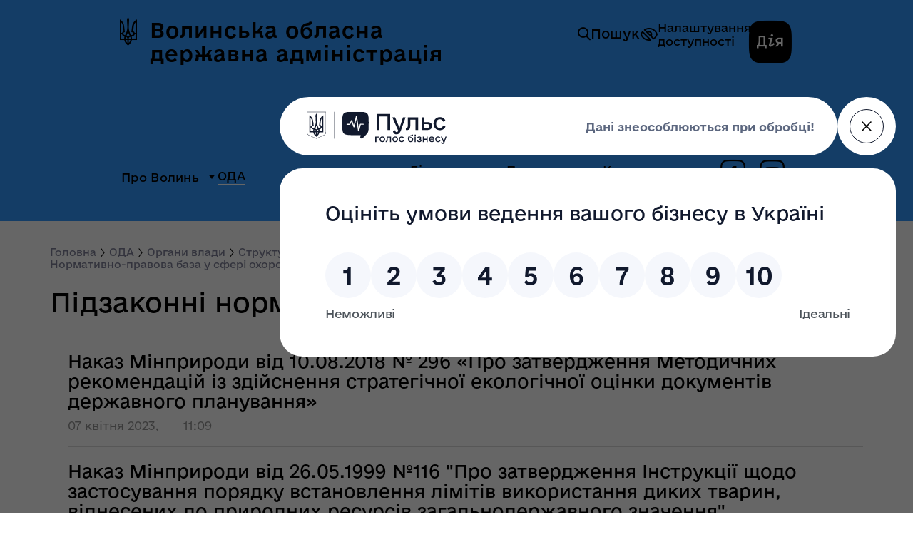

--- FILE ---
content_type: text/html; charset=UTF-8
request_url: https://voladm.gov.ua/category/normativni-dokumenti/2/
body_size: 53437
content:
<!DOCTYPE html>
<html lang="uk">
<head>
	<meta name="viewport" content="width=device-width, initial-scale=1">
	<meta charset="utf-8">

	<link rel="stylesheet" href="/css/libs/slick.min.css">
	<link rel="stylesheet" href="/css/libs/select2.min.css">
	<link rel="stylesheet" href="/css/libs/jquery.fancybox.min.css">
	<link rel="stylesheet" media="only screen and (min-width: 1px) and (max-width: 767px)" href="/css/style-mob.css?id=ccee067b6210b693ef4375e47286ab81">
	<link rel="stylesheet" media="only screen and (min-width: 768px)" href="/css/style.css?id=abe650b11ee7a1da9625b10a944bdd7a">


			<title>Підзаконні нормативно-правові акти</title>
				<meta name="description" content="Підзаконні нормативно-правові акти">
	
	<meta property="og:site_name" content="Волинська Обласна Державна Адміністрація"/>
			<meta property="og:title" content="Підзаконні нормативно-правові акти - Voladm.gov.ua">
		<meta property="og:type" content="website"/>
	<meta property="og:url" content="https://voladm.gov.ua/category/normativni-dokumenti/2/"/>
			<meta id="ogimg" property="og:image" content="https://voladm.gov.ua/img/layout/logo.png">
		<meta id="ogimg" property="og:image:secure_url" content="https://voladm.gov.ua/img/layout/logo.png">
		<meta property="og:image:type" content="image/png">
	
	<meta property="og:image:width" content="400" />
	<meta property="og:image:height" content="300" />

	<meta property="og:locale" content="ua_Ua">
			<meta property="og:description" content="Підзаконні нормативно-правові акти">
	
		<link rel="shortcut icon" href="/img/Favicon.png" type="image/png">

	<script src="/js/libs/vue.min.js"></script>
	<!-- PULSE button script -->
	<script src="https://pulse.gov.ua/assets/pulse-feedback-widget/pulse-feedback-widget.js"></script>


<script>(window.BOOMR_mq=window.BOOMR_mq||[]).push(["addVar",{"rua.upush":"false","rua.cpush":"false","rua.upre":"false","rua.cpre":"false","rua.uprl":"false","rua.cprl":"false","rua.cprf":"false","rua.trans":"","rua.cook":"false","rua.ims":"false","rua.ufprl":"false","rua.cfprl":"false","rua.isuxp":"false","rua.texp":"norulematch","rua.ceh":"false","rua.ueh":"false","rua.ieh.st":"0"}]);</script>
                              <script>!function(e){var n="https://s.go-mpulse.net/boomerang/";if("False"=="True")e.BOOMR_config=e.BOOMR_config||{},e.BOOMR_config.PageParams=e.BOOMR_config.PageParams||{},e.BOOMR_config.PageParams.pci=!0,n="https://s2.go-mpulse.net/boomerang/";if(window.BOOMR_API_key="KKQV7-BXYJN-9P2DK-GD5SS-P352K",function(){function e(){if(!o){var e=document.createElement("script");e.id="boomr-scr-as",e.src=window.BOOMR.url,e.async=!0,i.parentNode.appendChild(e),o=!0}}function t(e){o=!0;var n,t,a,r,d=document,O=window;if(window.BOOMR.snippetMethod=e?"if":"i",t=function(e,n){var t=d.createElement("script");t.id=n||"boomr-if-as",t.src=window.BOOMR.url,BOOMR_lstart=(new Date).getTime(),e=e||d.body,e.appendChild(t)},!window.addEventListener&&window.attachEvent&&navigator.userAgent.match(/MSIE [67]\./))return window.BOOMR.snippetMethod="s",void t(i.parentNode,"boomr-async");a=document.createElement("IFRAME"),a.src="about:blank",a.title="",a.role="presentation",a.loading="eager",r=(a.frameElement||a).style,r.width=0,r.height=0,r.border=0,r.display="none",i.parentNode.appendChild(a);try{O=a.contentWindow,d=O.document.open()}catch(_){n=document.domain,a.src="javascript:var d=document.open();d.domain='"+n+"';void(0);",O=a.contentWindow,d=O.document.open()}if(n)d._boomrl=function(){this.domain=n,t()},d.write("<bo"+"dy onload='document._boomrl();'>");else if(O._boomrl=function(){t()},O.addEventListener)O.addEventListener("load",O._boomrl,!1);else if(O.attachEvent)O.attachEvent("onload",O._boomrl);d.close()}function a(e){window.BOOMR_onload=e&&e.timeStamp||(new Date).getTime()}if(!window.BOOMR||!window.BOOMR.version&&!window.BOOMR.snippetExecuted){window.BOOMR=window.BOOMR||{},window.BOOMR.snippetStart=(new Date).getTime(),window.BOOMR.snippetExecuted=!0,window.BOOMR.snippetVersion=12,window.BOOMR.url=n+"KKQV7-BXYJN-9P2DK-GD5SS-P352K";var i=document.currentScript||document.getElementsByTagName("script")[0],o=!1,r=document.createElement("link");if(r.relList&&"function"==typeof r.relList.supports&&r.relList.supports("preload")&&"as"in r)window.BOOMR.snippetMethod="p",r.href=window.BOOMR.url,r.rel="preload",r.as="script",r.addEventListener("load",e),r.addEventListener("error",function(){t(!0)}),setTimeout(function(){if(!o)t(!0)},3e3),BOOMR_lstart=(new Date).getTime(),i.parentNode.appendChild(r);else t(!1);if(window.addEventListener)window.addEventListener("load",a,!1);else if(window.attachEvent)window.attachEvent("onload",a)}}(),"".length>0)if(e&&"performance"in e&&e.performance&&"function"==typeof e.performance.setResourceTimingBufferSize)e.performance.setResourceTimingBufferSize();!function(){if(BOOMR=e.BOOMR||{},BOOMR.plugins=BOOMR.plugins||{},!BOOMR.plugins.AK){var n=""=="true"?1:0,t="",a="aoioawyx2u2to2llwaea-f-4d51e4a30-clientnsv4-s.akamaihd.net",i="false"=="true"?2:1,o={"ak.v":"39","ak.cp":"1338275","ak.ai":parseInt("805691",10),"ak.ol":"0","ak.cr":8,"ak.ipv":4,"ak.proto":"h2","ak.rid":"7f81468","ak.r":42311,"ak.a2":n,"ak.m":"a","ak.n":"essl","ak.bpcip":"3.144.224.0","ak.cport":36462,"ak.gh":"23.213.52.55","ak.quicv":"","ak.tlsv":"tls1.3","ak.0rtt":"","ak.0rtt.ed":"","ak.csrc":"-","ak.acc":"","ak.t":"1768665096","ak.ak":"hOBiQwZUYzCg5VSAfCLimQ==RF0QSC+zJza/cghKApo1wKDO15Y/fUoI3PjrSd1hhbKFyCgyzYV9AGrmGWHM6goi17E2PH1UxAGz5plsAiGWsqfx0C7Gt8Z1qFkLwdkMs2TTfis5CqfwCy0IP4LaRLG+R/JH+d+MhNo0aa6gI2MNXKigLlYLTTMR5pF4dYsT78PwlIEoltZ6i53fTEHB5GneHVU7lZtHeuuNMga52P/smhNQ5aVd1QQvQZvXnii141oxP3PuUDM17N+a9oOkoLWbAgvXsfWbClNmSJWuoSa1SFjMtlMs3cQC1Y+5f20bGNpOoEWJ7m1NS8+dgF5KYlGhLD1TaUlRIbhKZi0uaCJzP1ki+BGIAHguqZgtheYWPGuxQeSIXGxo269GQQMej/IES9IAHDdYUQ7v5kCV+tSabswh+gqtF5hxht2HZxgEc98=","ak.pv":"4","ak.dpoabenc":"","ak.tf":i};if(""!==t)o["ak.ruds"]=t;var r={i:!1,av:function(n){var t="http.initiator";if(n&&(!n[t]||"spa_hard"===n[t]))o["ak.feo"]=void 0!==e.aFeoApplied?1:0,BOOMR.addVar(o)},rv:function(){var e=["ak.bpcip","ak.cport","ak.cr","ak.csrc","ak.gh","ak.ipv","ak.m","ak.n","ak.ol","ak.proto","ak.quicv","ak.tlsv","ak.0rtt","ak.0rtt.ed","ak.r","ak.acc","ak.t","ak.tf"];BOOMR.removeVar(e)}};BOOMR.plugins.AK={akVars:o,akDNSPreFetchDomain:a,init:function(){if(!r.i){var e=BOOMR.subscribe;e("before_beacon",r.av,null,null),e("onbeacon",r.rv,null,null),r.i=!0}return this},is_complete:function(){return!0}}}}()}(window);</script></head>
<body>
	<header id="header">
    <div class="header">
        <div class="header-container">
            <div class="header-panel">
                <div class="header__logo header-logo">
                    
                    
                    
                    
                    
                    
                    <transition name="fade">
                        <a
                                v-on:click.prevent="hamburgerShow = !hamburgerShow"
                                v-show="hamburgerShow"
                                href=""
                                class="header-logo__hamburger hamburger">
                            <span></span>
                            <span></span>
                            <span></span>
                        </a>
                    </transition>
                </div>
                <div class="header__action header-action">
                    <div class="header__search">
                        <button class="search-button js--header-search" type="button">
                            <span class="icon2-search"></span>
                            Пошук
                        </button>
                        <form class="header-action__search header-search" id="form-search">
                            <input
                                    v-on:input="search"
                                    type="text" class="header-search__input" autocomplete="off" placeholder="Пошук" name="search"
                                    onkeyup="this.value = this.value.replace (/\s+/g, ' ')"
                                    >
                            <button
                                    v-bind:class="{active:searchResult}"
                                    type="submit" class="header-search__submit" value="" aria-label="Пошук">
                                <span class="icon2-search"></span>
                            </button>
                            <span
                                    v-show="searchResult"
                                    class="header-search__result">
                            </span>
                        </form>
                    </div>

                    <a href="" class="action-eye js-action-eye header-action__eye" aria-label="Перехід до версії сайту для людей з обмеженими можливостями">
                        <img src="/img/eye.svg" alt="">
                        <span class="header-action__eye--text">Налаштування<br>доступності</span>
                    </a>
                    <a href="https://diia.gov.ua/" target="_blank" class="header-action__diia diia" aria-label="Дія">
                        <span class="icon2-diya"><span class="path1"></span><span class="path2"></span><span class="path3"></span><span class="path4"></span><span class="path5"></span></span>
                    </a>
                </div>
            </div>
            <a href="/" class="header-title title">
                <span class="icon2-gerb title__icon"></span>
                <div class="title__main"><h1>Волинська обласна <br> державна адміністрація</h1></div>
            </a>
            <transition name="moove">
                <nav
                        v-show="!hamburgerShow"
                        class="header-nav">
                    <div class="navigation-top">
                        <a
                                href=""
                                v-on:click.prevent="hamburgerShow = !hamburgerShow" >
                            <span class="icon-close"></span>
                        </a>
                    </div>
                    <ul class="navigation navigation--main container">
                                    <li class="navigation__li first-level ">
                <span class="navigation__span navigation__span--has-child">
                    <a href="/category/pro-volin/1/" class="navigation__a">Про Волинь</a>
                    <span class="icon2-dropdown-icon"></span>
                </span>
                                    <ul class="navigation">
                                                                        <li class="navigation__li second-level">
                            <span class="navigation__span ">
                                <a href="/article/gerb-ta-prapor/" class="navigation__a">Герб та прапор</a>
                                                            </span>
                                                    </li>
                                                                        <li class="navigation__li second-level">
                            <span class="navigation__span ">
                                <a href="/article/istoriya-volini/" class="navigation__a">Історія Волині</a>
                                                            </span>
                                                    </li>
                                                                        <li class="navigation__li second-level">
                            <span class="navigation__span ">
                                <a href="/article/prirodni-resursi/" class="navigation__a">Природні ресурси</a>
                                                            </span>
                                                    </li>
                                                                        <li class="navigation__li second-level">
                            <span class="navigation__span ">
                                <a href="/article/pasport-oblasti/" class="navigation__a">Паспорт області</a>
                                                            </span>
                                                    </li>
                                            </ul>
                            </li>
                                <li class="navigation__li first-level is-active">
                <span class="navigation__span navigation__span--has-child">
                    <a href="/category/oda/1/" class="navigation__a">ОДА</a>
                    <span class="icon2-dropdown-icon"></span>
                </span>
                                    <ul class="navigation">
                                                                        <li class="navigation__li second-level">
                            <span class="navigation__span ">
                                <a href="/category/kerivnictvo/1/" class="navigation__a">Керівництво</a>
                                                            </span>
                                                    </li>
                                                                        <li class="navigation__li second-level">
                            <span class="navigation__span  navigation__span--has-child">
                                <a href="/category/organi-vladi/1/" class="navigation__a">Органи влади</a>
                                <span class="icon2-dropdown-icon"></span>                            </span>
                                                            <ul class="navigation">
                                                                                                                    <li class="navigation__li other-level">
                                            <span class="navigation__span">
                                                <a href="/category/aparat-oda/1/" class="navigation__a">Апарат облдержадміністрації</a>
                                            </span>
                                        </li>
                                                                                                                    <li class="navigation__li other-level">
                                            <span class="navigation__span">
                                                <a href="/category/strukturni-pidrozdili/1/" class="navigation__a">Структурні підрозділи облдержадміністрації</a>
                                            </span>
                                        </li>
                                                                                                                    <li class="navigation__li other-level">
                                            <span class="navigation__span">
                                                <a href="/article/rayonni-derzhavni-administraciyi-volinskoyi-oblasti/" class="navigation__a">Районні державні адміністрації Волинської області</a>
                                            </span>
                                        </li>
                                                                                                                    <li class="navigation__li other-level">
                                            <span class="navigation__span">
                                                <a href="/article/miski-radi-mist-oblasnogo-znachennya/" class="navigation__a">Міські ради міст обласного значення</a>
                                            </span>
                                        </li>
                                                                                                                    <li class="navigation__li other-level">
                                            <span class="navigation__span">
                                                <a href="/category/teritorialni-organi/1/" class="navigation__a">Територіальні органи</a>
                                            </span>
                                        </li>
                                                                                                                    <li class="navigation__li other-level">
                                            <span class="navigation__span">
                                                <a href="https://new.volynrada.gov.ua/" class="navigation__a">Волинська обласна Рада</a>
                                            </span>
                                        </li>
                                                                                                                    <li class="navigation__li other-level">
                                            <span class="navigation__span">
                                                <a href="/article/teritorialni-gromadi-volinskoyi-oblasti/" class="navigation__a">Територіальні громади Волинської області</a>
                                            </span>
                                        </li>
                                                                                                                    <li class="navigation__li other-level">
                                            <span class="navigation__span">
                                                <a href="/category/konsultativno-doradchi-organi/1/" class="navigation__a">Консультативно-дорадчі органи</a>
                                            </span>
                                        </li>
                                                                    </ul>
                                                    </li>
                                                                        <li class="navigation__li second-level">
                            <span class="navigation__span  navigation__span--has-child">
                                <a href="#" class="navigation__a">Діяльність</a>
                                <span class="icon2-dropdown-icon"></span>                            </span>
                                                            <ul class="navigation">
                                                                                                                    <li class="navigation__li other-level">
                                            <span class="navigation__span">
                                                <a href="/article/zavdannya/" class="navigation__a">Завдання</a>
                                            </span>
                                        </li>
                                                                                                                    <li class="navigation__li other-level">
                                            <span class="navigation__span">
                                                <a href="/article/grafik-priyomu-gromadyan-z-osobistih-pitan-u-volinskiy-oblasniy-derzhavniy-administraciyi/" class="navigation__a">Графік прийому громадян</a>
                                            </span>
                                        </li>
                                                                                                                    <li class="navigation__li other-level">
                                            <span class="navigation__span">
                                                <a href="/article/plani-roboti-oda/" class="navigation__a">Плани роботи ОДА</a>
                                            </span>
                                        </li>
                                                                                                                    <li class="navigation__li other-level">
                                            <span class="navigation__span">
                                                <a href="/category/ochischennya-vladi/1/" class="navigation__a">Очищення влади</a>
                                            </span>
                                        </li>
                                                                                                                    <li class="navigation__li other-level">
                                            <span class="navigation__span">
                                                <a href="/article/rozporyadok-roboti/" class="navigation__a">Адреса. Розпорядок роботи</a>
                                            </span>
                                        </li>
                                                                                                                    <li class="navigation__li other-level">
                                            <span class="navigation__span">
                                                <a href="/category/ogoloshennya-pro-konkurs/1/" class="navigation__a">Оголошення про конкурс</a>
                                            </span>
                                        </li>
                                                                                                                    <li class="navigation__li other-level">
                                            <span class="navigation__span">
                                                <a href="/article/ogoloshennya-strukturni-pidrozdili/" class="navigation__a">Оголошення про конкурс структурних підрозділів</a>
                                            </span>
                                        </li>
                                                                    </ul>
                                                    </li>
                                                                        <li class="navigation__li second-level">
                            <span class="navigation__span ">
                                <a href="/article/dovidnik-telefoniv-ta-elektronnih-adres/" class="navigation__a">Довідник телефонів</a>
                                                            </span>
                                                    </li>
                                                                        <li class="navigation__li second-level">
                            <span class="navigation__span  navigation__span--has-child">
                                <a href="/category/zapobigannya-korupciyi/1/" class="navigation__a">Запобігання корупції</a>
                                <span class="icon2-dropdown-icon"></span>                            </span>
                                                            <ul class="navigation">
                                                                                                                    <li class="navigation__li other-level">
                                            <span class="navigation__span">
                                                <a href="https://forms.gle/YjQrgBZrpJfmt3Wy5" class="navigation__a">Повідомити про корупційне правопорушення</a>
                                            </span>
                                        </li>
                                                                    </ul>
                                                    </li>
                                                                        <li class="navigation__li second-level">
                            <span class="navigation__span ">
                                <a href="https://voladm.gov.ua/category/sektor-roboti-iz-zvernennyami-gromadyan/1/" class="navigation__a">Звернення громадян</a>
                                                            </span>
                                                    </li>
                                                                        <li class="navigation__li second-level">
                            <span class="navigation__span ">
                                <a href="https://voladm.gov.ua/category/cifrova-transformaciya-volini1/1/" class="navigation__a">Цифрова трансформація Волині</a>
                                                            </span>
                                                    </li>
                                                                        <li class="navigation__li second-level">
                            <span class="navigation__span ">
                                <a href="/article/kontakti15/" class="navigation__a">Контакти</a>
                                                            </span>
                                                    </li>
                                            </ul>
                            </li>
                                <li class="navigation__li first-level ">
                <span class="navigation__span navigation__span--has-child">
                    <a href="/category/gromadyanam/1/" class="navigation__a">Громадянам</a>
                    <span class="icon2-dropdown-icon"></span>
                </span>
                                    <ul class="navigation">
                                                                        <li class="navigation__li second-level">
                            <span class="navigation__span ">
                                <a href="https://npa.voladm.gov.ua" class="navigation__a">Розпорядження</a>
                                                            </span>
                                                    </li>
                                                                        <li class="navigation__li second-level">
                            <span class="navigation__span ">
                                <a href="/category/vidkriti-dani/1/" class="navigation__a">Відкриті дані</a>
                                                            </span>
                                                    </li>
                                                                        <li class="navigation__li second-level">
                            <span class="navigation__span ">
                                <a href="/category/dostup-do-publichnoyi-informaciyi/1/" class="navigation__a">Доступ до публічної інформації</a>
                                                            </span>
                                                    </li>
                                                                        <li class="navigation__li second-level">
                            <span class="navigation__span  navigation__span--has-child">
                                <a href="/category/informaciya-dlya-oprilyudnennya/1/" class="navigation__a">Інформація для оприлюднення</a>
                                <span class="icon2-dropdown-icon"></span>                            </span>
                                                            <ul class="navigation">
                                                                                                                    <li class="navigation__li other-level">
                                            <span class="navigation__span">
                                                <a href="/article/rozporyadzhennya-vid-21-chervnya-2018-roku-365-pro-gumanitarnu-dopomogu/" class="navigation__a">Розпорядження від 21 червня 2018 року № 365 &quot;Про гуманітарну допомогу&quot;</a>
                                            </span>
                                        </li>
                                                                                                                    <li class="navigation__li other-level">
                                            <span class="navigation__span">
                                                <a href="/article/rozporyadzhennya-vid-14-serpnya-2018-roku-535-pro-gumanitarnu-dopomogu/" class="navigation__a">Розпорядження від 14 серпня 2018 року № 535 &quot;Про гуманітарну допомогу&quot;</a>
                                            </span>
                                        </li>
                                                                                                                    <li class="navigation__li other-level">
                                            <span class="navigation__span">
                                                <a href="/article/rozporyadzhennya-vid-30-serpnya-2018-roku-579-pro-gumanitarnu-dopomogu/" class="navigation__a">Розпорядження від 30 серпня 2018 року № 579 &quot;Про гуманітарну допомогу&quot;</a>
                                            </span>
                                        </li>
                                                                                                                    <li class="navigation__li other-level">
                                            <span class="navigation__span">
                                                <a href="/article/rozporyadzhennya-vid-18-veresnya-2018-roku-608-pro-gumanitarnu-dopomogu/" class="navigation__a">Розпорядження від 18 вересня 2018 року № 608 &quot;Про гуманітарну допомогу&quot;</a>
                                            </span>
                                        </li>
                                                                                                                    <li class="navigation__li other-level">
                                            <span class="navigation__span">
                                                <a href="/article/rozporyadzhennya-vid-05-zhovtnya-2018-roku-644-pro-pereoformlennya-licenziyi-z-virobnictva-transportuvannya-ta-postachannya-teplovoyi-energiyi/" class="navigation__a">Розпорядження від 05 жовтня 2018 року № 644 &quot;Про переоформлення ліцензії з виробництва,  транспортування та постачання теплової енергії&quot;</a>
                                            </span>
                                        </li>
                                                                                                                    <li class="navigation__li other-level">
                                            <span class="navigation__span">
                                                <a href="/article/rozporyadzhennya-vid-10-zhovtnya-2018-roku-653-pro-pereoformlennya-licenziyi-z-virobnictva-transportuvannya-ta-postachannya-teplovoyi-energiyi/" class="navigation__a">Розпорядження від 10 жовтня 2018 року № 653 &quot;Про переоформлення ліцензії з виробництва,  транспортування та постачання теплової енергії&quot;</a>
                                            </span>
                                        </li>
                                                                                                                    <li class="navigation__li other-level">
                                            <span class="navigation__span">
                                                <a href="/article/rozporyadzhennya-vid-11-zhovtnya-2018-roku-671-pro-vidmovu-u-vidachi-licenziy-z-transportuvannya-ta-postachannya-teplovoyi-energiyi/" class="navigation__a">Розпорядження від 11 жовтня 2018 року № 671 &quot;Про відмову у видачі ліцензій  з транспортування та постачання теплової енергії&quot;</a>
                                            </span>
                                        </li>
                                                                                                                    <li class="navigation__li other-level">
                                            <span class="navigation__span">
                                                <a href="/article/rozporyadzhennya-vid-18-zhovtnya-2018-roku-683-pro-gumanitarnu-dopomogu/" class="navigation__a">Розпорядження від 18 жовтня 2018 року № 683 &quot;Про гуманітарну допомогу&quot;</a>
                                            </span>
                                        </li>
                                                                                                                    <li class="navigation__li other-level">
                                            <span class="navigation__span">
                                                <a href="/article/plan-zahodiv-na-2018-2020-roki-z-realizaciyi-strategiyi-rozvitku-volinskoyi-oblasti1/" class="navigation__a">План заходів на 2018-2020 роки з реалізації Стратегії розвитку Волинської області</a>
                                            </span>
                                        </li>
                                                                                                                    <li class="navigation__li other-level">
                                            <span class="navigation__span">
                                                <a href="/article/rozporyadzhennya-vid-29-zhovtnya-2018-roku-713-pro-vnesennya-zmin-do-polozhennya-pro-teritorialnu-pidsistemu-yedinoyi-derzhavnoyi-sistemi-civilnogo-zahistu/" class="navigation__a">Розпорядження від 29 жовтня 2018 року № 713 &quot;Про внесення змін до  Положення про територіальну підсистему єдиної державної системи цивільного захисту &quot;</a>
                                            </span>
                                        </li>
                                                                                                                    <li class="navigation__li other-level">
                                            <span class="navigation__span">
                                                <a href="/article/rozporyadzhennya-vid-14-listopada-2018-roku-758-pro-pereoformlennya-licenziyi-na-provadzhennya-osvitnoyi-diyalnosti-za-rivnem-povnoyi-zagalnoyi-serednoyi-osviti-na-bezstrokovu/" class="navigation__a">Розпорядження від 14 листопада 2018 року № 758 &quot;Про переоформлення ліцензії на провадження освітньої діяльності  за рівнем повної загальної середньої освіти, на безстрокову&quot;</a>
                                            </span>
                                        </li>
                                                                                                                    <li class="navigation__li other-level">
                                            <span class="navigation__span">
                                                <a href="/article/rozporyadzhennya-vid-18-grudnya-2018-roku-820-pro-gumanitarnu-dopomogu/" class="navigation__a">Розпорядження від 18 грудня 2018 року № 820 &quot;Про гуманітарну допомогу&quot;</a>
                                            </span>
                                        </li>
                                                                                                                    <li class="navigation__li other-level">
                                            <span class="navigation__span">
                                                <a href="/article/rozporyadzhennya-vid-23-listopada-2018-roku-772-pro-pereoformlennya-licenziyi-na-provadzhennya-osvitnoyi-diyalnosti-za-rivnem-povnoyi-zagalnoyi-serednoyi-osviti-na-bezstrokovu/" class="navigation__a">Розпорядження від 23 листопада 2018 року № 772 &quot;Про переоформлення ліцензії на провадження освітньої діяльності  за рівнем повної загальної середньої освіти на безстрокову&quot;</a>
                                            </span>
                                        </li>
                                                                                                                    <li class="navigation__li other-level">
                                            <span class="navigation__span">
                                                <a href="/article/rozporyadzhennya-vid-28-listopada-2018-roku-783-pro-gumanitarnu-dopomogu/" class="navigation__a">Розпорядження від 28 листопада 2018 року № 783 &quot;Про гуманітарну допомогу&quot;</a>
                                            </span>
                                        </li>
                                                                                                                    <li class="navigation__li other-level">
                                            <span class="navigation__span">
                                                <a href="/article/rozporyadzhennya-vid-28-listopada-2018-roku-784-pro-vidachu-licenziy-z-virobnictva-ta-postachannya-teplovoyi-energiyi-kp-zaborol/" class="navigation__a">Розпорядження від 28 листопада 2018 року № 784 &quot;Про видачу ліцензій з виробництва   та постачання теплової енергії КП &quot;ЗАБОРОЛЬ&quot;</a>
                                            </span>
                                        </li>
                                                                                                                    <li class="navigation__li other-level">
                                            <span class="navigation__span">
                                                <a href="/article/rozporyadzhennya-vid-28-listopada-2018-roku-855-pro-pereoformlennya-licenziyi-z-centralizovanogo-vodopostachannya-ta-vodovidvedennya/" class="navigation__a">Розпорядження від 28 грудня 2018 року № 855 &quot;Про переоформлення ліцензії з централізованого водопостачання та водовідведення&quot;</a>
                                            </span>
                                        </li>
                                                                                                                    <li class="navigation__li other-level">
                                            <span class="navigation__span">
                                                <a href="/article/realizaciya-nacionalnoyi-strategiyi-z-ozdorovchoyi-ruhovoyi-aktivnosti-v-oblasti-na-period-do-2025-roku-ruhova-aktivnist-zdoroviy-sposib-zhittya-zdorova-naciya/" class="navigation__a">Реалізація Національної стратегії з оздоровчої рухової активності в області на період до 2025 року «Рухова активність – здоровий спосіб життя – здорова нація»</a>
                                            </span>
                                        </li>
                                                                                                                    <li class="navigation__li other-level">
                                            <span class="navigation__span">
                                                <a href="/article/rozporyadzhennya-vid-29-grudnya-2018-roku-867-pro-vidachu-licenziyi-na-provadzhennya-osvitnoyi-diyalnosti-za-rivnem-doshkilnoyi-osviti/" class="navigation__a">Розпорядження від 29 грудня 2018 року № 867 &quot;Про видачу ліцензії на провадження освітньої діяльності  за рівнем дошкільної освіти&quot;</a>
                                            </span>
                                        </li>
                                                                                                                    <li class="navigation__li other-level">
                                            <span class="navigation__span">
                                                <a href="/article/rozporyadzhennya-vid-29-grudnya-2018-roku-879-pro-zatverdzhennya-polozhennya-pro-komisiyu-z-pitan-priznachennya-personalnih-stipendiy1/" class="navigation__a">Розпорядження від 29 грудня 2018 року № 871 &quot;Про затвердження Положення про Комісію з питань призначення персональних стипендій&quot;</a>
                                            </span>
                                        </li>
                                                                                                                    <li class="navigation__li other-level">
                                            <span class="navigation__span">
                                                <a href="/article/rozporyadzhennya-vid-17-sichnya-2018-roku-16-pro-pereoformlennya-licenziyi-na-provadzhennya-osvitnoyi-diyalnosti-za-rivnem-povnoyi-zagalnoyi-serednoyi-osviti-na-bezstrokovu/" class="navigation__a">Розпорядження від 17 січня 2019 року № 16 &quot;Про переоформлення ліцензії на провадження освітньої діяльності  за рівнем повної загальної середньої освіти на безстрокову&quot;</a>
                                            </span>
                                        </li>
                                                                                                                    <li class="navigation__li other-level">
                                            <span class="navigation__span">
                                                <a href="/article/rozporyadzhennya-vid-23-sichnya-2019-roku-24-pro-vidachu-licenziy-z-virobnictva-ta-postachannya-teplovoyi-energiyi-vuzhkg-smt-torchin/" class="navigation__a">Розпорядження від 23 січня 2019 року № 24 &quot;Про видачу ліцензій з виробництва   та постачання теплової енергії  ВУЖКГ смт Торчин&quot;</a>
                                            </span>
                                        </li>
                                                                                                                    <li class="navigation__li other-level">
                                            <span class="navigation__span">
                                                <a href="/article/rozporyadzhennya-vid-28-sichnya-2019-roku-32-pro-zatverdzhennya-norm-tverdogo-paliva-i-skraplenogo-gazu-dlya-nadannya-pilg-ta-subsidiy-naselennyu-u-2019-roci/" class="navigation__a">Розпорядження від 28 січня 2019 року № 32 &quot;Про затвердження норм твердого палива і скрапленого  газу для надання пільг та субсидій населенню у 2019 році&quot;</a>
                                            </span>
                                        </li>
                                                                                                                    <li class="navigation__li other-level">
                                            <span class="navigation__span">
                                                <a href="/article/[base64]/" class="navigation__a">Розпорядження від 4 лютого 2019 року № 54 &quot;Про затвердження Порядку використання коштів, передбачених в обласному бюджеті для надання одноразової грошової матеріальної допомоги громадянам, які опинили</a>
                                            </span>
                                        </li>
                                                                                                                    <li class="navigation__li other-level">
                                            <span class="navigation__span">
                                                <a href="/article/rozporyadzhennya-vid-20-lyutogo-2019-roku-81-pro-gumanitarnu-dopomogu/" class="navigation__a">Розпорядження від 20 лютого 2019 року № 81 &quot;Про гуманітарну допомогу&quot;</a>
                                            </span>
                                        </li>
                                                                                                                    <li class="navigation__li other-level">
                                            <span class="navigation__span">
                                                <a href="/article/[base64]/" class="navigation__a">Розпорядження від 26 лютого 2019 року № 96 &quot;Про переоформлення ліцензії з централізованого водопостачання та водовідведення,  виданої Любешівському комунальному підприємству «ЛЮБЕШІВ-КОМФОРТ-СЕРВІС»</a>
                                            </span>
                                        </li>
                                                                                                                    <li class="navigation__li other-level">
                                            <span class="navigation__span">
                                                <a href="/article/rozporyadzhennya-vid-26-lyutogo-2019-roku-93-pro-vidachu-licenziy-z-virobnictva-transportuvannya-ta-postachannya-teplovoyi-energiyi-tdv-luckplastmas/" class="navigation__a">Розпорядження від 26 лютого 2019 року № 93 &quot;Про видачу ліцензій з виробництва,  транспортування та постачання теплової енергії ТДВ «ЛУЦЬКПЛАСТМАС»&quot;</a>
                                            </span>
                                        </li>
                                                                                                                    <li class="navigation__li other-level">
                                            <span class="navigation__span">
                                                <a href="/article/rozporyadzhennya-vid-28-lyutogo-2019-roku-104-pro-vidachu-licenziyi-na-provadzhennya-osvitnoyi-diyalnosti-za-rivnem-povnoyi-zagalnoyi-serednoyi-osviti/" class="navigation__a">Розпорядження від 28 лютого 2019 року № 104 &quot;Про видачу ліцензії на провадження освітньої діяльності  за рівнем повної загальної середньої освіти&quot;</a>
                                            </span>
                                        </li>
                                                                                                                    <li class="navigation__li other-level">
                                            <span class="navigation__span">
                                                <a href="/article/rozporyadzhennya-vid-06-bereznya-2019-roku-121-pro-gumanitarnu-dopomogu/" class="navigation__a">Розпорядження від 06 березня 2019 року № 121 &quot;Про гуманітарну допомогу&quot;</a>
                                            </span>
                                        </li>
                                                                                                                    <li class="navigation__li other-level">
                                            <span class="navigation__span">
                                                <a href="/article/rozporyadzhennya-vid-28-lyutogo-2019-roku-105-pro-zatverdzhennya-rozmiru-schomisyachnoyi-gotivkovoyi-viplati-dlya-okremih-kategoriy-osib-u-2019-roci/" class="navigation__a">Розпорядження від 28 лютого 2019 року № 105 &quot;Про затвердження розміру щомісячної готівкової виплати	 для окремих категорій осіб у 2019 році&quot;</a>
                                            </span>
                                        </li>
                                                                                                                    <li class="navigation__li other-level">
                                            <span class="navigation__span">
                                                <a href="/article/rozporyadzhennya-vid-06-bereznya-2019-roku-120/" class="navigation__a">Розпорядження від 06 березня 2019 року № 120</a>
                                            </span>
                                        </li>
                                                                                                                    <li class="navigation__li other-level">
                                            <span class="navigation__span">
                                                <a href="/article/rozporyadzhennya-vid-22-bereznya-2019-roku-149-pro-zatverdzhennya-tarifiv-na-platni-poslugi-yaki-nadayutsya-komunalnim-pidpriyemstvomkovelska-poliklinika-volinskoyi-oblasnoyi-radi/" class="navigation__a">Розпорядження від 22 березня 2019 року № 149 «Про затвердження тарифів на платні послуги, які надаються комунальним підприємством«Ковельська поліклініка Волинської обласної ради»</a>
                                            </span>
                                        </li>
                                                                                                                    <li class="navigation__li other-level">
                                            <span class="navigation__span">
                                                <a href="/article/rozporyadzhennya-vid-21-bereznya-2019-roku-145-pro-pereoformlennya-licenziyi-vidanoyi-tov-yevrovud-ukrayina-na-bezstrokovu/" class="navigation__a">Розпорядження від 21 березня 2019 року № 145 &quot;Про переоформлення ліцензії, виданої ТОВ «ЄВРОВУД УКРАЇНА», на безстрокову&quot;</a>
                                            </span>
                                        </li>
                                                                                                                    <li class="navigation__li other-level">
                                            <span class="navigation__span">
                                                <a href="/article/rozporyadzhennya-vid-29-bereznya-2019-roku-168-pro-vidachu-licenziyi-na-provadzhennya-osvitnoyi-diyalnosti-za-rivnem-doshkilnoyi-osviti/" class="navigation__a">Розпорядження від 29 березня 2019 року № 168 «Про видачу ліцензії на провадження освітньої діяльності  за рівнем дошкільної освіти»</a>
                                            </span>
                                        </li>
                                                                                                                    <li class="navigation__li other-level">
                                            <span class="navigation__span">
                                                <a href="/article/rozporyadzhennya-vid-29-bereznya-2019-roku-170-pro-vidachu-licenziyi-z-postachannya-teplovoyi-energiyi-tzov-zahidukrpostach/" class="navigation__a">Розпорядження від 29 березня 2019 року № 170 «Про видачу ліцензії з  постачання теплової енергії  ТЗОВ «ЗАХІДУКРПОСТАЧ»</a>
                                            </span>
                                        </li>
                                                                                                                    <li class="navigation__li other-level">
                                            <span class="navigation__span">
                                                <a href="/article/rozporyadzhennya-vid-4-kvitnya-2019-roku-188-pro-gumanitarnu-dopomogu/" class="navigation__a">Розпорядження від 4 квітня 2019 року № 188 «Про гуманітарну допомогу»</a>
                                            </span>
                                        </li>
                                                                                                                    <li class="navigation__li other-level">
                                            <span class="navigation__span">
                                                <a href="https://voladm.gov.ua/article/plan-provedennya-oblasnih-zahodiv-z-nagodi-33-yi-richnici-chornobilskoyi-katastrofi/" class="navigation__a">План проведення обласних заходів з нагоди 33-ї річниці Чорнобильської катастрофи</a>
                                            </span>
                                        </li>
                                                                                                                    <li class="navigation__li other-level">
                                            <span class="navigation__span">
                                                <a href="/article/rozporyadzhennya-vid-27-travnya-2019-roku-274-pro-vidachu-licenziyi-na-provadzhennya-osvitnoyi-diyalnosti-za-rivnem-povnoyi-zagalnoyi-serednoyi-osviti/" class="navigation__a">Розпорядження від 27 травня 2019 року № 274 «Про видачу ліцензії на провадження освітньої діяльності  за рівнем повної загальної середньої освіти»</a>
                                            </span>
                                        </li>
                                                                                                                    <li class="navigation__li other-level">
                                            <span class="navigation__span">
                                                <a href="/article/rozporyadzhennya-vid-28-travnya-2019-roku-280-pro-gumanitarnu-dopomogu/" class="navigation__a">Розпорядження від 28 травня 2019 року № 280 &quot;Про гуманітарну допомогу&quot;</a>
                                            </span>
                                        </li>
                                                                                                                    <li class="navigation__li other-level">
                                            <span class="navigation__span">
                                                <a href="/article/[base64]/" class="navigation__a">Розпорядження &quot;Про затвердження Порядку надання та використання коштів субвенції з обласного бюджету місцевим бюджетам на поховання учасників бойових дій та осіб з інвалідністю внаслідок війни&quot;</a>
                                            </span>
                                        </li>
                                                                                                                    <li class="navigation__li other-level">
                                            <span class="navigation__span">
                                                <a href="/article/rozporyadzhennya-vid-19-chervnya-2019-roku-343-pro-zatverdzhennya-tarifiv-na-platni-poslugi-z-provedennya-medichnih-oglyadiv/" class="navigation__a">Розпорядження від 19 червня 2019 року № 343 «Про затвердження тарифів на платні послуги з проведення медичних оглядів»</a>
                                            </span>
                                        </li>
                                                                                                                    <li class="navigation__li other-level">
                                            <span class="navigation__span">
                                                <a href="/article/rozporyadzhennya-vid-3-lipnya-2019-roku-377-pro-gumanitarnu-dopomogu/" class="navigation__a">Розпорядження від 3 липня 2019 року № 377 &quot;Про гуманітарну допомогу&quot;</a>
                                            </span>
                                        </li>
                                                                                                                    <li class="navigation__li other-level">
                                            <span class="navigation__span">
                                                <a href="/article/rozporyadzhennya-vid-10-lipnya-2019-roku-381-pro-vidachu-ta-pereoformlennya-licenziy/" class="navigation__a">Розпорядження від 10 липня 2019 року № 381 «Про видачу та переоформлення ліцензій»</a>
                                            </span>
                                        </li>
                                                                                                                    <li class="navigation__li other-level">
                                            <span class="navigation__span">
                                                <a href="/article/rozporyadzhennya-vid-16-lipnya-2019-roku-397-pro-vidachu-ta-pereoformlennya-licenziy/" class="navigation__a">Розпорядження від 16 липня 2019 року № 397 «Про видачу та переоформлення ліцензій»</a>
                                            </span>
                                        </li>
                                                                                                                    <li class="navigation__li other-level">
                                            <span class="navigation__span">
                                                <a href="/article/rozporyadzhennya-vid-25-lipnya-2019-roku-415-pro-vidachu-licenziy/" class="navigation__a">Розпорядження від 25 липня 2019 року № 415 «Про видачу ліцензій»</a>
                                            </span>
                                        </li>
                                                                                                                    <li class="navigation__li other-level">
                                            <span class="navigation__span">
                                                <a href="/article/proekt-rozporyadzhennya-pro-zatverdzhennya-poryadku-stvorennya-volinskoyi-oblasnoyi-shtatnoyi-sportivnoyi-komandi-rezervnogo-sportu/" class="navigation__a">Проект Розпорядження «Про затвердження Порядку створення Волинської обласної штатної спортивної команди резервного спорту»</a>
                                            </span>
                                        </li>
                                                                                                                    <li class="navigation__li other-level">
                                            <span class="navigation__span">
                                                <a href="/article/rozporyadzhennya-vid-30-lipnya-2019-roku-422-pro-zatverdzhennya-poryadku-komplektuvannya-na-konkursniy-osnovi-skladu-volinskoyi-oblasnoyi-shtatnoyi-sportivnoyi-komandi-rezervnogo-sportu/" class="navigation__a">Розпорядження від 30 липня 2019 року № 422 «Про затвердження  Порядку комплектування на конкурсній основі складу Волинської обласної штатної спортивної команди резервного спорту»</a>
                                            </span>
                                        </li>
                                                                                                                    <li class="navigation__li other-level">
                                            <span class="navigation__span">
                                                <a href="/article/rozporyadzhennya-vid-12-serpnya-2019-roku-451-pro-gumanitarnu-dopomogu/" class="navigation__a">Розпорядження від 12 серпня 2019 року № 451 «Про гуманітарну допомогу»</a>
                                            </span>
                                        </li>
                                                                                                                    <li class="navigation__li other-level">
                                            <span class="navigation__span">
                                                <a href="/article/rozporyadzhennya-golovi-vid-15-serpnya-2019-roku-456-pro-vnesennya-zmin-do-limitiv/" class="navigation__a">Розпорядження голови від 15 серпня 2019 року № 456 «Про внесення змін до лімітів»</a>
                                            </span>
                                        </li>
                                                                                                                    <li class="navigation__li other-level">
                                            <span class="navigation__span">
                                                <a href="/article/rozporyadzhennya-golovi-vid-04-veresnya-2019-roku-512-pro-pereoformlennya-licenziy-vidanih-tov-zahidteplo-na-bezstrokovi/" class="navigation__a">Розпорядження голови від 04 вересня 2019 року № 512 «Про переоформлення ліцензій, виданих ТОВ «ЗАХІДТЕПЛО», на безстрокові»</a>
                                            </span>
                                        </li>
                                                                                                                    <li class="navigation__li other-level">
                                            <span class="navigation__span">
                                                <a href="/article/rozporyadzhennya-golovi-vid-09-veresnya-2019-roku-522-pro-pereoformlennya-licenziyi-vidanoyi-tzov-utgk-esko-volin-na-bezstrokovu/" class="navigation__a">Розпорядження голови від 09 вересня 2019 року № 522 «Про переоформлення ліцензії, виданої ТЗОВ «УТГК «ЕСКО-ВОЛИНЬ», на безстрокову»</a>
                                            </span>
                                        </li>
                                                                                                                    <li class="navigation__li other-level">
                                            <span class="navigation__span">
                                                <a href="/article/rozporyadzhennya-golovi-vid-18-veresnya-2019-roku-547-pro-gumanitarnu-dopomogu/" class="navigation__a">Розпорядження голови від 18 вересня 2019 року № 547 «Про гуманітарну допомогу»</a>
                                            </span>
                                        </li>
                                                                                                                    <li class="navigation__li other-level">
                                            <span class="navigation__span">
                                                <a href="/article/rozporyadzhennya-golovi-vid-25-veresnya-2019-roku-562-pro-anulyuvannya-licenziyi-vidanoyi-tovaristvu-z-obmezhenoyu-vidpovidalnistyu-starovizhivskiy-raysilkomungosp/" class="navigation__a">Розпорядження голови від 25 вересня 2019 року № 562 «Про анулювання ліцензії, виданої ТОВАРИСТВУ З ОБМЕЖЕНОЮ ВІДПОВІДАЛЬНІСТЮ «СТАРОВИЖІВСЬКИЙ РАЙСІЛЬКОМУНГОСП»»</a>
                                            </span>
                                        </li>
                                                                                                                    <li class="navigation__li other-level">
                                            <span class="navigation__span">
                                                <a href="/article/rozporyadzhennya-golovi-vid-25-veresnya-2019-roku-563-pro-pereoformlennya-licenziyi-z-centralizovanogo-vodopostachannya-ta-vodovidvedennya/" class="navigation__a">Розпорядження голови від 25 вересня 2019 року № 563 «Про переоформлення ліцензії з централізованого водопостачання та водовідведення»</a>
                                            </span>
                                        </li>
                                                                                                                    <li class="navigation__li other-level">
                                            <span class="navigation__span">
                                                <a href="/article/rozporyadzhennya-golovi-vid-1-zhovtnya-2019-roku-589-pro-pereoformlennya-licenziyi-vidanoyi-virobnichomu-zhitlovo-komunalnomu-gospodarstvu-slipini-luckogo-rayonu-volinskoyi-oblasti-na-bezstrokovu/" class="navigation__a">Розпорядження голови від 1 жовтня 2019 року № 589 «Про переоформлення ліцензії, виданої виробничому житлово-комунальному господарству  с.Липини Луцького району Волинської області, на безстрокову»</a>
                                            </span>
                                        </li>
                                                                                                                    <li class="navigation__li other-level">
                                            <span class="navigation__span">
                                                <a href="/article/rozporyadzhennya-golovi-vid-15-zhovtnya-2019-roku-613-pro-pereoformlennya-licenziyi-vidanoyi-tov-avanti-development-na-bezstrokovu/" class="navigation__a">Розпорядження голови від 15 жовтня 2019 року № 613 «Про переоформлення ліцензії, виданої ТОВ «АВАНТІ-ДЕВЕЛОПМЕНТ», на безстрокову»</a>
                                            </span>
                                        </li>
                                                                                                                    <li class="navigation__li other-level">
                                            <span class="navigation__span">
                                                <a href="/article/rozporyadzhennya-golovi-vid-16-zhovtnya-2019-roku-615-pro-gumanitarnu-dopomogu/" class="navigation__a">Розпорядження голови від 16 жовтня 2019 року № 615 «Про гуманітарну допомогу»</a>
                                            </span>
                                        </li>
                                                                                                                    <li class="navigation__li other-level">
                                            <span class="navigation__span">
                                                <a href="/article/rozporyadzhennya-golovi-vid-18-zhovtnya-2019-roku-619-pro-vidachu-licenziyi-na-provadzhennya-osvitnoyi-diyalnosti-za-rivnem-doshkilnoyi-osviti/" class="navigation__a">Розпорядження голови від 18 жовтня 2019 року № 619 «Про видачу ліцензії на провадження освітньої діяльності  за рівнем дошкільної освіти»</a>
                                            </span>
                                        </li>
                                                                                                                    <li class="navigation__li other-level">
                                            <span class="navigation__span">
                                                <a href="/article/rozporyadzhennya-golovi-vid-31-zhovtnya-2019-roku-641-pro-gumanitarnu-dopomogu/" class="navigation__a">Розпорядження голови від 31 жовтня 2019 року № 641 «Про гуманітарну допомогу»</a>
                                            </span>
                                        </li>
                                                                                                                    <li class="navigation__li other-level">
                                            <span class="navigation__span">
                                                <a href="/article/rozporyadzhennya-golovi-vid-11-listopada-2019-roku-674-pro-vidachu-licenziyi-na-provadzhennya-osvitnoyi-diyalnosti-za-rivnem-povnoyi-zagalnoyi-serednoyi-osviti/" class="navigation__a">Розпорядження голови від 11 листопада 2019 року № 674 «Про видачу ліцензії на провадження освітньої діяльності  за рівнем повної загальної середньої освіти»</a>
                                            </span>
                                        </li>
                                                                                                                    <li class="navigation__li other-level">
                                            <span class="navigation__span">
                                                <a href="/article/rozporyadzhennya-golovi-vid-14-listopada-2019-roku-679-pro-pereoformlennya-licenziyi-vidanoyi-volinskomu-akademichnomu-oblmuzdramteatru-imeni-tg-shevchenka-na-bezstrokovu/" class="navigation__a">Розпорядження голови від 14 листопада 2019 року № 679 «Про переоформлення ліцензії, виданої Волинському академічному облмуздрамтеатру  імені Т.Г. Шевченка, на безстрокову»</a>
                                            </span>
                                        </li>
                                                                                                                    <li class="navigation__li other-level">
                                            <span class="navigation__span">
                                                <a href="/article/rozporyadzhennya-golovi-vid-15-listopada-2019-roku-680-pro-vidachu-licenziyi-komunalnomu-gospodarstvu-zarichanskoyi-silskoyi-radi/" class="navigation__a">Розпорядження голови від 15 листопада 2019 року № 680 «Про видачу ліцензії комунальному господарству  Зарічанської сільської ради»</a>
                                            </span>
                                        </li>
                                                                                                                    <li class="navigation__li other-level">
                                            <span class="navigation__span">
                                                <a href="/article/rozporyadzhennya-golovi-vid-19-listopada-2019-roku-684-pro-gumanitarnu-dopomogu/" class="navigation__a">Розпорядження голови від 19 листопада 2019 року № 684 «Про гуманітарну допомогу»</a>
                                            </span>
                                        </li>
                                                                                                                    <li class="navigation__li other-level">
                                            <span class="navigation__span">
                                                <a href="/article/rozporyadzhennya-golovi-vid-07-listopada-2019-roku-669-pro-zatverdzhennya-poryadku-nadannya-dozvoliv-na-rozmischennya-zovnishnoyi-reklami-poza-mezhami-naselenih-punktiv-volinskoyi-oblasti/" class="navigation__a">Розпорядження голови від 07 листопада 2019 року № 669 «Про затвердження  Порядку надання дозволів  на розміщення зовнішньої реклами поза межами  населених пунктів  Волинської області»</a>
                                            </span>
                                        </li>
                                                                                                                    <li class="navigation__li other-level">
                                            <span class="navigation__span">
                                                <a href="/article/rozporyadzhennya-golovi-vid-25-listopada-2019-roku-705-pro-pereoformlennya-licenziyi-vidanoyi-tzov-varm-servis-na-bezstrokovu/" class="navigation__a">Розпорядження голови від 25 листопада 2019 року № 705 «Про переоформлення ліцензії, виданої ТЗОВ «ВАРМ СЕРВІС», на безстрокову»</a>
                                            </span>
                                        </li>
                                                                                                                    <li class="navigation__li other-level">
                                            <span class="navigation__span">
                                                <a href="/article/rozporyadzhennya-golovi-vid-29-listopada-2019-roku-709-pro-vidachu-licenziyi-virobnichomu-zhitlovo-komunalnomu-gospodarstvu-slipini-luckogo-rayonu-volinskoyi-oblasti/" class="navigation__a">Розпорядження голови від 29 листопада 2019 року № 709 «Про видачу ліцензії виробничому  житлово-комунальному господарству  с.Липини Луцького району Волинської області»</a>
                                            </span>
                                        </li>
                                                                                                                    <li class="navigation__li other-level">
                                            <span class="navigation__span">
                                                <a href="/article/rozporyadzhennya-golovi-vid-02-grudnya-2019-roku-715-pro-anulyuvannya-licenziyi-vidanoyi-komunalnomu-pidpriyemstvu-dzherelo-ustiluzkoyi-miskoyi-radi/" class="navigation__a">Розпорядження голови від 02 грудня 2019 року № 715 «Про анулювання ліцензії, виданої комунальному підприємству «ДЖЕРЕЛО»  Устилузької міської ради»</a>
                                            </span>
                                        </li>
                                                                                                                    <li class="navigation__li other-level">
                                            <span class="navigation__span">
                                                <a href="/article/rozporyadzhennya-golovi-vid-06-grudnya-2019-roku-728-pro-pereoformlennya-licenziyi-vidanoyi-dp-volintorf-na-bezstrokovu/" class="navigation__a">Розпорядження голови від 06 грудня 2019 року № 728 «Про переоформлення ліцензії, виданої ДП «ВОЛИНЬТОРФ», на безстрокову»</a>
                                            </span>
                                        </li>
                                                                                                                    <li class="navigation__li other-level">
                                            <span class="navigation__span">
                                                <a href="/article/rozporyadzhennya-golovi-vid-11-grudnya-2019-roku-733-pro-vidachu-licenziyi-na-provadzhennya-osvitnoyi-diyalnosti-za-rivnem-povnoyi-zagalnoyi-serednoyi-osviti/" class="navigation__a">Розпорядження голови від 11 грудня 2019 року № 733 «Про видачу ліцензії на провадження освітньої діяльності  за рівнем повної загальної середньої освіти»</a>
                                            </span>
                                        </li>
                                                                                                                    <li class="navigation__li other-level">
                                            <span class="navigation__span">
                                                <a href="/article/rozporyadzhennya-golovi-vid-11-grudnya-2019-roku-739-pro-pereoformlennya-licenziyi-vidanoyi-dp-luckiy-remontniy-zavod-motor-na-bezstrokovu/" class="navigation__a">Розпорядження голови від 11 грудня 2019 року № 739 «Про переоформлення ліцензії, виданої ДП «Луцький ремонтний завод «МОТОР», на безстрокову»</a>
                                            </span>
                                        </li>
                                                                                                                    <li class="navigation__li other-level">
                                            <span class="navigation__span">
                                                <a href="/article/rozporyadzhennya-golovi-vid-12-grudnya-2019-roku-740-pro-vidmovu-u-vidachi-licenziyi-z-transportuvannya-teplovoyi-energiyi-tov-energozberezhennya-lviv/" class="navigation__a">Розпорядження голови від 12 грудня 2019 року № 740 «Про відмову у видачі ліцензії  з транспортування теплової енергії   ТОВ «ЕНЕРГОЗБЕРЕЖЕННЯ ЛЬВІВ»</a>
                                            </span>
                                        </li>
                                                                                                                    <li class="navigation__li other-level">
                                            <span class="navigation__span">
                                                <a href="/article/rozporyadzhennya-golovi-vid-16-grudnya-2019-roku-746-pro-gumanitarnu-dopomogu/" class="navigation__a">Розпорядження голови від 16 грудня 2019 року № 746 « Про гуманітарну допомогу»</a>
                                            </span>
                                        </li>
                                                                                                                    <li class="navigation__li other-level">
                                            <span class="navigation__span">
                                                <a href="/article/rozporyadzhennya-golovi-vid-19-grudnya-2019-roku-756-pro-anulyuvannya-licenziyi-vidanoyi-manevickomu-vuzhkg/" class="navigation__a">Розпорядження голови від 19 грудня 2019 року № 756 « Про анулювання ліцензії, виданої Маневицькому ВУЖКГ»</a>
                                            </span>
                                        </li>
                                                                                                                    <li class="navigation__li other-level">
                                            <span class="navigation__span">
                                                <a href="/article/rozporyadzhennya-golovi-vid-21-grudnya-2019-roku-767-pro-vidachu-licenziyi-na-provadzhennya-osvitnoyi-diyalnosti-za-rivnem-povnoyi-zagalnoyi-serednoyi-osviti/" class="navigation__a">Розпорядження голови від 21 грудня 2019 року № 767 «Про видачу ліцензії на провадження освітньої діяльності  за рівнем повної загальної середньої освіти»</a>
                                            </span>
                                        </li>
                                                                                                                    <li class="navigation__li other-level">
                                            <span class="navigation__span">
                                                <a href="/article/rozporyadzhennya-golovi-vid-21-grudnya-2019-roku-768-pro-vidachu-licenziyi-na-provadzhennya-osvitnoyi-diyalnosti-za-rivnem-povnoyi-zagalnoyi-serednoyi-osviti/" class="navigation__a">Розпорядження голови від 21 грудня 2019 року № 768 «Про видачу ліцензії на провадження освітньої діяльності  за рівнем повної загальної середньої освіти»</a>
                                            </span>
                                        </li>
                                                                                                                    <li class="navigation__li other-level">
                                            <span class="navigation__span">
                                                <a href="/article/rozporyadzhennya-golovi-vid-03-grudnya-2020-roku-1-pro-gumanitarnu-dopomogu/" class="navigation__a">Розпорядження голови від 03 січня 2020 року № 1 « Про гуманітарну допомогу»</a>
                                            </span>
                                        </li>
                                                                                                                    <li class="navigation__li other-level">
                                            <span class="navigation__span">
                                                <a href="/article/rozporyadzhennya-golovi-vid-16-sichnya-2020-roku-17-pro-gumanitarnu-dopomogu/" class="navigation__a">Розпорядження голови від 16 січня 2020 року № 17 « Про гуманітарну допомогу»</a>
                                            </span>
                                        </li>
                                                                                                                    <li class="navigation__li other-level">
                                            <span class="navigation__span">
                                                <a href="/article/rozporyadzhennya-golovi-vid-16-sichnya-2020-roku-23-pro-vidachu-licenziyi-z-transportuvannya-teplovoyi-energiyi-tov-energozberezhennya-lviv/" class="navigation__a">Розпорядження голови від 16 січня 2020 року № 23 «Про видачу ліцензії  з транспортування теплової енергії   ТОВ «ЕНЕРГОЗБЕРЕЖЕННЯ ЛЬВІВ»</a>
                                            </span>
                                        </li>
                                                                                                                    <li class="navigation__li other-level">
                                            <span class="navigation__span">
                                                <a href="/article/zvit-pro-rezultati-diyalnosti-oblasnoyi-sposterezhnoyi-komisiyi-2019-roku/" class="navigation__a">Звіт про результати діяльності обласної спостережної комісії 2019 року</a>
                                            </span>
                                        </li>
                                                                                                                    <li class="navigation__li other-level">
                                            <span class="navigation__span">
                                                <a href="/article/zvitna-informaciya-predstavnika-nacionalnoyi-radi-ukrayini-z-pitan-telebachennya-i-radiomovlennya-u-volinskiy-oblasti-boyko-liliyi-grigorivni-za-2019-rik/" class="navigation__a">Звітна інформація представника Національної ради України з питань телебачення і радіомовлення у Волинській області Бойко Лілії Григорівни за 2019 рiк</a>
                                            </span>
                                        </li>
                                                                                                                    <li class="navigation__li other-level">
                                            <span class="navigation__span">
                                                <a href="/article/proekt-rozporyadzhennya-pro-zatverdzhennya-rozmiru-plati-za-kopiyuvannya-abo-druk-dokumentiv-scho-nadayutsya-v-aparati-oblasnoyi-derzhavnoyi-administraciyi-za-zapitom-na-informaciyu/" class="navigation__a">Проект Розпорядження «Про затвердження розміру  плати за копіювання або друк  документів, що надаються  в апараті обласної державної  адміністрації за запитом  на інформацію»</a>
                                            </span>
                                        </li>
                                                                                                                    <li class="navigation__li other-level">
                                            <span class="navigation__span">
                                                <a href="/article/rozporyadzhennya-golovi-vid-14-lyutogo-2020-roku-72-pro-vidachu-licenziyi-na-provadzhennya-osvitnoyi-diyalnosti/" class="navigation__a">Розпорядження голови від 14 лютого 2020 року № 72 «Про видачу ліцензії на провадження освітньої діяльності»</a>
                                            </span>
                                        </li>
                                                                                                                    <li class="navigation__li other-level">
                                            <span class="navigation__span">
                                                <a href="/article/rozporyadzhennya-golovi-vid-19-lyutogo-2020-roku-86-pro-vidachu-licenziyi-komunalnomu-pidpriyemstvu-zaborol/" class="navigation__a">Розпорядження голови від 19 лютого  2020 року № 86 «Про видачу ліцензії комунальному підприємству  «Забороль»</a>
                                            </span>
                                        </li>
                                                                                                                    <li class="navigation__li other-level">
                                            <span class="navigation__span">
                                                <a href="/article/rozporyadzhennya-golovi-vid-21-lyutogo-2020-roku-91-pro-gumanitarnu-dopomogu/" class="navigation__a">Розпорядження голови від 21 лютого 2020 року № 91 «Про гуманітарну допомогу»</a>
                                            </span>
                                        </li>
                                                                                                                    <li class="navigation__li other-level">
                                            <span class="navigation__span">
                                                <a href="/article/rozporyadzhennya-golovi-vid-28-sichnya-2020-roku-38-pro-zatverdzhennya-tarifiv/" class="navigation__a">Розпорядження голови від 28 січня 2020 року № 38 «Про  затвердження тарифів»</a>
                                            </span>
                                        </li>
                                                                                                                    <li class="navigation__li other-level">
                                            <span class="navigation__span">
                                                <a href="/article/profilaktika-neschasnih-vipadkiv-ta-profesiynih-zahvoryuvan/" class="navigation__a">Профілактика нещасних випадків та професійних захворювань</a>
                                            </span>
                                        </li>
                                                                                                                    <li class="navigation__li other-level">
                                            <span class="navigation__span">
                                                <a href="/article/rozporyadzhennya-golovi-vid-28-lyutogo-2020-roku-107-pro-vidachu-licenziyi-lukivskomu-komunalnomu-pidpriyemstvu-komunalnik/" class="navigation__a">Розпорядження голови від 28 лютого 2020 року № 107 «Про видачу ліцензії Луківському комунальному підприємству  «КОМУНАЛЬНИК»</a>
                                            </span>
                                        </li>
                                                                                                                    <li class="navigation__li other-level">
                                            <span class="navigation__span">
                                                <a href="/article/rozporyadzhennya-golovi-vid-5-bereznya-2020-roku-118-pro-gumanitarnu-dopomogu/" class="navigation__a">Розпорядження голови від 5 березня 2020 року № 118 «Про гуманітарну допомогу»</a>
                                            </span>
                                        </li>
                                                                                                                    <li class="navigation__li other-level">
                                            <span class="navigation__span">
                                                <a href="/article/rozporyadzhennya-golovi-vid-13-bereznya-2020-roku-134-pro-pereoformlennya-licenziyi-vidanoyi-lokachinskomu-virobnichomu-upravlinnyu-zhitlovo-komunalnogo-gospodarstva-na-bezstrokovu/" class="navigation__a">Розпорядження голови від 13 березня 2020 року № 134 «Про переоформлення ліцензії, виданої Локачинському виробничому управлінню житлово-комунального господарства, на безстрокову»</a>
                                            </span>
                                        </li>
                                                                                                                    <li class="navigation__li other-level">
                                            <span class="navigation__span">
                                                <a href="/article/[base64]/" class="navigation__a">Розпорядження голови від 5 березня 2020 року №122«Про затвердження Порядку використання коштів обласного бюджету для організації  відпочинку членів сімей загиблих (зниклих безвісти) учасників АТО/ООС»</a>
                                            </span>
                                        </li>
                                                                                                                    <li class="navigation__li other-level">
                                            <span class="navigation__span">
                                                <a href="/article/rozporyadzhennya-golovi-vid-20-travnya-2020-roku-280-pro-gumanitarnu-dopomogu/" class="navigation__a">Розпорядження голови від 20 травня 2020 року № 280 «Про гуманітарну допомогу»</a>
                                            </span>
                                        </li>
                                                                                                                    <li class="navigation__li other-level">
                                            <span class="navigation__span">
                                                <a href="/article/rozporyadzhennya-golovi-vid-29-travnya-2020-roku-308-pro-vidachu-licenziyi-na-provadzhennya-osvitnoyi-diyalnosti/" class="navigation__a">Розпорядження голови від 29 травня 2020 року № 308 «Про видачу ліцензії на провадження освітньої діяльності »</a>
                                            </span>
                                        </li>
                                                                                                                    <li class="navigation__li other-level">
                                            <span class="navigation__span">
                                                <a href="/article/rozporyadzhennya-golovi-vid-29-travnya-2020-roku-310-pro-vidachu-licenziyi-na-provadzhennya-osvitnoyi-diyalnosti/" class="navigation__a">Розпорядження голови від 29 травня 2020 року № 310 «Про видачу ліцензії на провадження освітньої діяльності»</a>
                                            </span>
                                        </li>
                                                                                                                    <li class="navigation__li other-level">
                                            <span class="navigation__span">
                                                <a href="/article/rozporyadzhennya-golovi-vid-3-chervnya-2020-roku-315-pro-gumanitarnu-dopomogu/" class="navigation__a">Розпорядження голови від 3 червня 2020 року № 315 «Про гуманітарну допомогу»</a>
                                            </span>
                                        </li>
                                                                                                                    <li class="navigation__li other-level">
                                            <span class="navigation__span">
                                                <a href="/article/rozporyadzhennya-golovi-vid-16-chervnya-2020-roku-345-pro-gumanitarnu-dopomogu/" class="navigation__a">Розпорядження голови від 16 червня 2020 року № 345 «Про гуманітарну допомогу»</a>
                                            </span>
                                        </li>
                                                                                                                    <li class="navigation__li other-level">
                                            <span class="navigation__span">
                                                <a href="/article/rozporyadzhennya-golovi-vid-30-chervnya-2020-roku-374-pro-pereoformlennya-licenziyi-na-provadzhennya-osvitnoyi-diyalnosti/" class="navigation__a">Розпорядження голови від 30 червня 2020 року № 374 «Про переоформлення ліцензії на провадження освітньої діяльності»</a>
                                            </span>
                                        </li>
                                                                                                                    <li class="navigation__li other-level">
                                            <span class="navigation__span">
                                                <a href="/article/rozporyadzhennya-golovi-vid-30-chervnya-2020-roku-375-pro-vidachu-licenziyi-na-provadzhennya-osvitnoyi-diyalnosti/" class="navigation__a">Розпорядження голови від 30 червня 2020 року № 375 «Про видачу ліцензії на провадження освітньої діяльності»</a>
                                            </span>
                                        </li>
                                                                                                                    <li class="navigation__li other-level">
                                            <span class="navigation__span">
                                                <a href="/article/rozporyadzhennya-golovi-vid-15-lipnya-2020-roku-405/" class="navigation__a">Розпорядження голови від 15 липня 2020 року № 405</a>
                                            </span>
                                        </li>
                                                                                                                    <li class="navigation__li other-level">
                                            <span class="navigation__span">
                                                <a href="/article/rozporyadzhennya-golovi-vid-11-serpnya-2020-roku-465-pro-pereoformlennya-licenziyi-na-provadzhennya-osvitnoyi-diyalnosti/" class="navigation__a">Розпорядження голови від 11 серпня 2020 року № 465 «Про переоформлення ліцензії на провадження освітньої діяльності »</a>
                                            </span>
                                        </li>
                                                                                                                    <li class="navigation__li other-level">
                                            <span class="navigation__span">
                                                <a href="/article/rozporyadzhennya-golovi-vid-11-serpnya-2020-roku-466-pro-pereoformlennya-licenziyi-na-provadzhennya-osvitnoyi-diyalnosti/" class="navigation__a">Розпорядження голови від 11 серпня 2020 року № 466 «Про переоформлення ліцензії на провадження освітньої діяльності»</a>
                                            </span>
                                        </li>
                                                                                                                    <li class="navigation__li other-level">
                                            <span class="navigation__span">
                                                <a href="/article/rozporyadzhennya-golovi-vid-17-serpnya-2020-roku-482-pro-vidachu-licenziy-z-virobnictva-transportuvannya-ta-postachannya-teplovoyi-energiyi-tov-neoenergo/" class="navigation__a">Розпорядження голови від 17 серпня 2020 року № 482 «Про видачу ліцензій з виробництва, транспортування  та постачання теплової енергії ТОВ «НЕОЕНЕРГО»</a>
                                            </span>
                                        </li>
                                                                                                                    <li class="navigation__li other-level">
                                            <span class="navigation__span">
                                                <a href="/article/rozporyadzhennya-golovi-vid-18-serpnya-2020-roku-484-pro-gumanitarnu-dopomogu/" class="navigation__a">Розпорядження голови від 18 серпня 2020 року № 484 «Про гуманітарну допомогу»</a>
                                            </span>
                                        </li>
                                                                                                                    <li class="navigation__li other-level">
                                            <span class="navigation__span">
                                                <a href="/article/rozporyadzhennya-golovi-vid-2-veresnya-2020-roku-514-pro-gumanitarnu-dopomogu/" class="navigation__a">Розпорядження голови від 2 вересня 2020 року № 514 «Про гуманітарну допомогу»</a>
                                            </span>
                                        </li>
                                                                                                                    <li class="navigation__li other-level">
                                            <span class="navigation__span">
                                                <a href="/article/rozporyadzhennya-golovi-vid-3-veresnya-2020-roku-521-pro-vidachu-licenziyi-na-provadzhennya-osvitnoyi-diyalnosti/" class="navigation__a">Розпорядження голови від 3 вересня 2020 року № 521 «Про видачу ліцензії на провадження освітньої діяльності»</a>
                                            </span>
                                        </li>
                                                                                                                    <li class="navigation__li other-level">
                                            <span class="navigation__span">
                                                <a href="/article/rozporyadzhennya-golovi-vid-3-veresnya-2020-roku-522-pro-vidachu-licenziyi-na-provadzhennya-osvitnoyi-diyalnosti/" class="navigation__a">Розпорядження голови від 3 вересня 2020 року № 522 «Про видачу ліцензії на провадження освітньої діяльності »</a>
                                            </span>
                                        </li>
                                                                                                                    <li class="navigation__li other-level">
                                            <span class="navigation__span">
                                                <a href="/article/rozporyadzhennya-golovi-vid-16-veresnya-2020-roku-536-pro-gumanitarnu-dopomogu/" class="navigation__a">Розпорядження голови від 16 вересня 2020 року № 536 «Про гуманітарну допомогу»</a>
                                            </span>
                                        </li>
                                                                                                                    <li class="navigation__li other-level">
                                            <span class="navigation__span">
                                                <a href="/article/rozporyadzhennya-golovi-vid-17-veresnya-2020-roku-543-pro-vidachu-licenziyi-na-provadzhennya-osvitnoyi-diyalnosti/" class="navigation__a">Розпорядження голови від 17 вересня 2020 року № 543 «Про видачу ліцензії на провадження освітньої діяльності»</a>
                                            </span>
                                        </li>
                                                                                                                    <li class="navigation__li other-level">
                                            <span class="navigation__span">
                                                <a href="/article/neschasni-vipadki-v-umovah-pandemiyi-koronavirusnoyi-infekciyi/" class="navigation__a">Нещасні випадки в умовах пандемії коронавірусної інфекції</a>
                                            </span>
                                        </li>
                                                                                                                    <li class="navigation__li other-level">
                                            <span class="navigation__span">
                                                <a href="/article/rozporyadzhennya-golovi-vid-26-zhovtnya-2020-roku-640-pro-vidachu-licenziyi-na-provadzhennya-osvitnoyi-diyalnosti/" class="navigation__a">Розпорядження голови від 26 жовтня 2020 року № 640 «Про видачу ліцензії на провадження освітньої діяльності »</a>
                                            </span>
                                        </li>
                                                                                                                    <li class="navigation__li other-level">
                                            <span class="navigation__span">
                                                <a href="/article/rozporyadzhennya-golovi-vid-18-listopada-2020-roku-618-pro-gumanitarnu-dopomogu/" class="navigation__a">Розпорядження голови від 18 листопада 2020 року № 681 «Про гуманітарну допомогу»</a>
                                            </span>
                                        </li>
                                                                                                                    <li class="navigation__li other-level">
                                            <span class="navigation__span">
                                                <a href="/article/rozporyadzhennya-golovi-vid-23-listopada-2020-roku-692-pro-pereoformlennya-licenziyi-vidanoyi-pidpriyemstvu-teplovih-merezh-kovelteplo-na-bezstrokovu/" class="navigation__a">Розпорядження голови від 23 листопада 2020 року № 692 «Про переоформлення ліцензії, виданої підприємству теплових мереж «Ковельтепло», на безстрокову»</a>
                                            </span>
                                        </li>
                                                                                                                    <li class="navigation__li other-level">
                                            <span class="navigation__span">
                                                <a href="/article/rozporyadzhennya-golovi-vid-23-listopada-2020-roku-693-pro-vidachu-licenziyi-na-provadzhennya-osvitnoyi-diyalnosti/" class="navigation__a">Розпорядження голови від 23 листопада 2020 року № 693 «Про видачу ліцензії на провадження освітньої діяльності»</a>
                                            </span>
                                        </li>
                                                                                                                    <li class="navigation__li other-level">
                                            <span class="navigation__span">
                                                <a href="/article/rozporyadzhennya-golovi-vid-02-grudnya-2020-roku-713-pro-gumanitarnu-dopomogu/" class="navigation__a">Розпорядження голови від 02 грудня 2020 року № 713 «Про гуманітарну допомогу»</a>
                                            </span>
                                        </li>
                                                                                                                    <li class="navigation__li other-level">
                                            <span class="navigation__span">
                                                <a href="/article/rozporyadzhennya-golovi-vid-07-grudnya-2020-roku-731-pro-pereoformlennya-licenziyi-na-provadzhennya-osvitnoyi-diyalnosti/" class="navigation__a">Розпорядження голови від 07 грудня 2020 року № 731 «Про переоформлення ліцензії на провадження освітньої діяльності »</a>
                                            </span>
                                        </li>
                                                                                                                    <li class="navigation__li other-level">
                                            <span class="navigation__span">
                                                <a href="/article/rozporyadzhennya-golovi-vid-18-grudnya-2020-roku-752-pro-gumanitarnu-dopomogu/" class="navigation__a">Розпорядження голови від 18 грудня 2020 року № 752 «Про гуманітарну допомогу»</a>
                                            </span>
                                        </li>
                                                                                                                    <li class="navigation__li other-level">
                                            <span class="navigation__span">
                                                <a href="/article/rozporyadzhennya-golovi-vid-29-grudnya-2020-roku-786-pro-gumanitarnu-dopomogu/" class="navigation__a">Розпорядження голови від 29 грудня 2020 року № 786 «Про гуманітарну допомогу»</a>
                                            </span>
                                        </li>
                                                                                                                    <li class="navigation__li other-level">
                                            <span class="navigation__span">
                                                <a href="/article/[base64]/" class="navigation__a">Розпорядження голови від 29 грудня 2020 року № 787 «Про затвердження річного плану здійснення заходів  державного нагляду (контролю) за додержанням ліцензійних вимог провадження освітньої діяльності»</a>
                                            </span>
                                        </li>
                                                                                                                    <li class="navigation__li other-level">
                                            <span class="navigation__span">
                                                <a href="/article/rozporyadzhennya-golovi-vid-10-grudnya-2020-roku-740-pro-vnesennya-zmin-do-rozporyadzhennya-golovi-oblasnoyi-derzhavnoyi-administraciyi-vid-16-lyutogo-2016-roku-52/" class="navigation__a">Розпорядження голови від 10 грудня 2020 року № 740 «Про внесення змін до розпорядження голови обласної державної адміністрації від 16 лютого 2016 року № 52»</a>
                                            </span>
                                        </li>
                                                                                                                    <li class="navigation__li other-level">
                                            <span class="navigation__span">
                                                <a href="/article/rozporyadzhennya-golovi-vid-21-sichnya-2021-roku-17-pro-gumanitarnu-dopomogu/" class="navigation__a">Розпорядження голови від 21 січня 2021 року № 17 «Про гуманітарну допомогу»</a>
                                            </span>
                                        </li>
                                                                                                                    <li class="navigation__li other-level">
                                            <span class="navigation__span">
                                                <a href="/article/zvit-predstavnika-nacionalnoyi-radi-ukrayini-z-pitan-telebachennya-i-radiomovlennya-u-volinskiy-oblasti-boyko-liliyi-grigorivni-za-2020-rik/" class="navigation__a">ЗВІТ  представника Національної ради України з питань телебачення і радіомовлення у Волинській області Бойко Лілії Григорівни за 2020 рiк</a>
                                            </span>
                                        </li>
                                                                                                                    <li class="navigation__li other-level">
                                            <span class="navigation__span">
                                                <a href="/article/rozporyadzhennya-golovi-vid-29-sichnya-2021-roku-33-pro-vidachu-licenziyi-na-provadzhennya-osvitnoyi-diyalnosti/" class="navigation__a">Розпорядження голови від 29 січня 2021 року № 33 «Про видачу ліцензії на провадження освітньої діяльності»</a>
                                            </span>
                                        </li>
                                                                                                                    <li class="navigation__li other-level">
                                            <span class="navigation__span">
                                                <a href="/article/rozporyadzhennya-golovi-vid-29-sichnya-2021-roku-34-pro-vidachu-licenziyi-na-provadzhennya-osvitnoyi-diyalnosti/" class="navigation__a">Розпорядження голови від 29 січня 2021 року № 34 «Про видачу ліцензії на провадження освітньої діяльності»</a>
                                            </span>
                                        </li>
                                                                                                                    <li class="navigation__li other-level">
                                            <span class="navigation__span">
                                                <a href="/article/rozporyadzhennya-golovi-vid-9-lyutogo-2021-roku-45-pro-vidachu-licenziyi-na-provadzhennya-osvitnoyi-diyalnosti/" class="navigation__a">Розпорядження голови від 9 лютого 2021 року № 45 «Про видачу ліцензії на провадження освітньої діяльності»</a>
                                            </span>
                                        </li>
                                                                                                                    <li class="navigation__li other-level">
                                            <span class="navigation__span">
                                                <a href="/article/rozporyadzhennya-golovi-vid-9-lyutogo-2021-roku-46-pro-vidachu-licenziyi-na-provadzhennya-osvitnoyi-diyalnosti/" class="navigation__a">Розпорядження голови від 9 лютого 2021 року № 46 «Про видачу ліцензії на провадження освітньої діяльності»</a>
                                            </span>
                                        </li>
                                                                                                                    <li class="navigation__li other-level">
                                            <span class="navigation__span">
                                                <a href="/article/rozporyadzhennya-golovi-vid-9-lyutogo-2021-roku-47-pro-vidachu-licenziyi-na-provadzhennya-osvitnoyi-diyalnosti/" class="navigation__a">Розпорядження голови від 9 лютого 2021 року № 47 «Про видачу ліцензії на провадження освітньої діяльності»</a>
                                            </span>
                                        </li>
                                                                                                                    <li class="navigation__li other-level">
                                            <span class="navigation__span">
                                                <a href="/article/rozporyadzhennya-golovi-vid-9-lyutogo-2021-roku-48-pro-pereoformlennya-licenziyi-na-provadzhennya-osvitnoyi-diyalnosti/" class="navigation__a">Розпорядження голови від 9 лютого 2021 року № 48 «Про переоформлення ліцензії на провадження освітньої діяльності»</a>
                                            </span>
                                        </li>
                                                                                                                    <li class="navigation__li other-level">
                                            <span class="navigation__span">
                                                <a href="/article/rozporyadzhennya-golovi-vid-16-lyutogo-2021-roku-62-pro-gumanitarnu-dopomogu/" class="navigation__a">Розпорядження голови від 16 лютого 2021 року № 62 «Про гуманітарну допомогу»</a>
                                            </span>
                                        </li>
                                                                                                                    <li class="navigation__li other-level">
                                            <span class="navigation__span">
                                                <a href="/article/rozporyadzhennya-golovi-vid-05-lyutogo-2021-roku-42-pro-viznannya-takim-scho-vtratilo-chinnist-rozporyadzhennya-golovi-volinskoyi-oblasnoyi-derzhavnoyi-administraciyi-vid-20-bereznya-2002-roku-145/" class="navigation__a">Розпорядження голови від 05 лютого 2021 року № 42 «Про визнання таким,  що втратило чинність,  розпорядження голови Волинської  обласної державної адміністрації  від 20 березня 2002 року № 145»</a>
                                            </span>
                                        </li>
                                                                                                                    <li class="navigation__li other-level">
                                            <span class="navigation__span">
                                                <a href="/article/[base64]/" class="navigation__a">Розпорядження голови від 05 лютого 2021 року № 43 «Про визнання такими, що втратили  чинність, розпоряджень голови  Волинської облдержадміністрації від 07 жовтня 1999 року № 625 та   від 08 липня 200»</a>
                                            </span>
                                        </li>
                                                                                                                    <li class="navigation__li other-level">
                                            <span class="navigation__span">
                                                <a href="/article/rozporyadzhennya-golovi-vid-9-bereznya-2021-roku-104-pro-gumanitarnu-dopomogu/" class="navigation__a">Розпорядження голови від 9 березня  2021 року № 104 «Про гуманітарну допомогу»</a>
                                            </span>
                                        </li>
                                                                                                                    <li class="navigation__li other-level">
                                            <span class="navigation__span">
                                                <a href="/article/rozporyadzhennya-golovi-vid-10-bereznya-2021-roku-108-pro-pereoformlennya-licenziyi-na-provadzhennya-osvitnoyi-diyalnosti/" class="navigation__a">Розпорядження голови від 10 березня  2021 року № 108 «Про переоформлення ліцензії на провадження освітньої діяльності »</a>
                                            </span>
                                        </li>
                                                                                                                    <li class="navigation__li other-level">
                                            <span class="navigation__span">
                                                <a href="/article/rozporyadzhennya-golovi-vid-10-bereznya-2021-roku-109-pro-vidachu-licenziyi-na-provadzhennya-osvitnoyi-diyalnosti/" class="navigation__a">Розпорядження голови від 10 березня  2021 року № 109 «Про видачу ліцензії на провадження освітньої діяльності »</a>
                                            </span>
                                        </li>
                                                                                                                    <li class="navigation__li other-level">
                                            <span class="navigation__span">
                                                <a href="/article/rozporyadzhennya-golovi-vid-10-bereznya-2021-roku-111-pro-vidachu-licenziyi-na-provadzhennya-osvitnoyi-diyalnosti/" class="navigation__a">Розпорядження голови від 10 березня  2021 року № 111 «Про видачу ліцензії на провадження освітньої діяльності»</a>
                                            </span>
                                        </li>
                                                                                                                    <li class="navigation__li other-level">
                                            <span class="navigation__span">
                                                <a href="/article/rozporyadzhennya-golovi-vid-10-bereznya-2021-roku-112-pro-pereoformlennya-licenziyi-na-provadzhennya-osvitnoyi-diyalnosti/" class="navigation__a">Розпорядження голови від 10 березня  2021 року № 112 «Про переоформлення ліцензії на провадження освітньої діяльності »</a>
                                            </span>
                                        </li>
                                                                                                                    <li class="navigation__li other-level">
                                            <span class="navigation__span">
                                                <a href="/article/rozporyadzhennya-golovi-vid-10-bereznya-2021-roku-113-pro-pereoformlennya-licenziyi-na-provadzhennya-osvitnoyi-diyalnosti/" class="navigation__a">Розпорядження голови від 10 березня  2021 року № 113 «Про переоформлення ліцензії на провадження освітньої діяльності»</a>
                                            </span>
                                        </li>
                                                                                                                    <li class="navigation__li other-level">
                                            <span class="navigation__span">
                                                <a href="/article/lucke-miske-viddilennya-fondu-informuye-pro-stan-virobnichogo-travmatizmu/" class="navigation__a">Луцьке міське відділення фонду інформує про стан виробничого травматизму</a>
                                            </span>
                                        </li>
                                                                                                                    <li class="navigation__li other-level">
                                            <span class="navigation__span">
                                                <a href="/article/rozporyadzhennya-golovi-vid-10-bereznya-2021-roku-114-pro-pereoformlennya-licenziyi-na-provadzhennya-osvitnoyi-diyalnosti/" class="navigation__a">Розпорядження голови від 10 березня  2021 року № 114 «Про переоформлення ліцензії на провадження освітньої діяльності»</a>
                                            </span>
                                        </li>
                                                                                                                    <li class="navigation__li other-level">
                                            <span class="navigation__span">
                                                <a href="/article/rozporyadzhennya-golovi-vid-23-bereznya-2021-roku-133-pro-gumanitarnu-dopomogu/" class="navigation__a">Розпорядження голови від 23 березня  2021 року № 133 «Про гуманітарну допомогу»</a>
                                            </span>
                                        </li>
                                                                                                                    <li class="navigation__li other-level">
                                            <span class="navigation__span">
                                                <a href="/article/rozporyadzhennya-golovi-vid-31-bereznya-2021-roku-156-pro-gumanitarnu-dopomogu/" class="navigation__a">Розпорядження голови від 31 березня  2021 року № 156 «Про гуманітарну допомогу»</a>
                                            </span>
                                        </li>
                                                                                                                    <li class="navigation__li other-level">
                                            <span class="navigation__span">
                                                <a href="/article/obgruntuvannya-provedennya-vidkritih-torgiv-potochniy-seredniy-remont-avtomobilnoyi-dorogi-miscevogo-znachennya-o-030850-boratin-verbayiv-luchici-na-dilyanci-km-0081-km-0338/" class="navigation__a">Обгрунтування проведення відкритих торгів «Поточний середній ремонт автомобільної дороги місцевого значення О 030850 Боратин - Вербаїв - Лучиці (на ділянці км 0+081 - км 0+338)»</a>
                                            </span>
                                        </li>
                                                                                                                    <li class="navigation__li other-level">
                                            <span class="navigation__span">
                                                <a href="/article/obgruntuvannya-provedennya-vidkritih-torgiv-kapitalniy-remont-mostu-na-avtomobilniy-dorozi-zagalnogo-koristuvannya-miscevogo-znachennya-o-030638-m-07-mirin-melnicya-bruhovichi-km-9500/" class="navigation__a">Обгрунтування проведення відкритих торгів «Капітальний ремонт мосту на автомобільній дорозі загального користування місцевого значення О 030638 /М-07/ - Мирин-Мельниця-Бруховичі км 9+500»</a>
                                            </span>
                                        </li>
                                                                                                                    <li class="navigation__li other-level">
                                            <span class="navigation__span">
                                                <a href="/article/obgruntuvannya-provedennya-vidkritih-torgiv-zakupivli-kapitalniy-remont-mostu-na-avtomobilniy-dorozi-zagalnogo-koristuvannya-miscevogo-znachennya-s030120-stenzharichi-zaluzhzhya-ustilug-n-22-km-103/" class="navigation__a">Обгрунтування проведення відкритих торгів закупівлі «Капітальний ремонт мосту на автомобільній дорозі загального користування місцевого значення С030120 Стенжаричі-Залужжя-Устилуг-/Н-22/км 10+320»</a>
                                            </span>
                                        </li>
                                                                                                                    <li class="navigation__li other-level">
                                            <span class="navigation__span">
                                                <a href="/article/obgruntuvannya-provedennya-vidkritih-torgiv-zakupivli-ua-2021-04-21-010155-c/" class="navigation__a">Обгрунтування проведення відкритих торгів закупівлі UA-2021-04-21-010155-c</a>
                                            </span>
                                        </li>
                                                                                                                    <li class="navigation__li other-level">
                                            <span class="navigation__span">
                                                <a href="/article/obgruntuvannya-provedennya-vidkritih-torgiv-zakupivli-ua-2021-04-23-001263-a/" class="navigation__a">Обгрунтування проведення відкритих торгів закупівлі UA-2021-04-23-001263-a</a>
                                            </span>
                                        </li>
                                                                                                                    <li class="navigation__li other-level">
                                            <span class="navigation__span">
                                                <a href="/article/obgruntuvannya-provedennya-vidkritih-torgiv-zakupivli-ua-2021-04-26-002544-a/" class="navigation__a">Обгрунтування проведення відкритих торгів закупівлі UA-2021-04-26-002544-a</a>
                                            </span>
                                        </li>
                                                                                                                    <li class="navigation__li other-level">
                                            <span class="navigation__span">
                                                <a href="/article/obgruntuvannya-provedennya-vidkritih-torgiv-zakupivli-ua-2021-04-26-002285-a/" class="navigation__a">Обгрунтування проведення відкритих торгів закупівлі UA-2021-04-26-002285-a</a>
                                            </span>
                                        </li>
                                                                                                                    <li class="navigation__li other-level">
                                            <span class="navigation__span">
                                                <a href="/article/obgruntuvannya-provedennya-vidkritih-torgiv-zakupivli-ua-2021-04-29-004417-c/" class="navigation__a">Обгрунтування проведення відкритих торгів закупівлі № UA-2021-04-29-004417-c</a>
                                            </span>
                                        </li>
                                                                                                                    <li class="navigation__li other-level">
                                            <span class="navigation__span">
                                                <a href="/article/obgruntuvannya-provedennya-vidkritih-torgiv-zakupivli-ua-2021-04-27-002313-a/" class="navigation__a">Обгрунтування проведення відкритих торгів закупівлі № UA-2021-04-27-002313-a</a>
                                            </span>
                                        </li>
                                                                                                                    <li class="navigation__li other-level">
                                            <span class="navigation__span">
                                                <a href="/article/obgruntuvannya-provedennya-vidkritih-torgiv-zakupivli-ua-2021-05-06-002838-c/" class="navigation__a">Обгрунтування проведення відкритих торгів закупівлі № UA-2021-05-06-002838-c</a>
                                            </span>
                                        </li>
                                                                                                                    <li class="navigation__li other-level">
                                            <span class="navigation__span">
                                                <a href="/article/obgruntuvannya-provedennya-vidkritih-torgiv-zakupivli-ua-2021-05-07-008887-b/" class="navigation__a">Обгрунтування проведення відкритих торгів закупівлі UA-2021-05-07-008887-b</a>
                                            </span>
                                        </li>
                                                                                                                    <li class="navigation__li other-level">
                                            <span class="navigation__span">
                                                <a href="/article/obgruntuvannya-provedennya-vidkritih-torgiv-zakupivli-ua-2021-05-12-012774-b/" class="navigation__a">Обгрунтування проведення відкритих торгів закупівлі UA-2021-05-12-012774-b</a>
                                            </span>
                                        </li>
                                                                                                                    <li class="navigation__li other-level">
                                            <span class="navigation__span">
                                                <a href="/article/obgruntuvannya-provedennya-vidkritih-torgiv-zakupivli-ua-2021-05-12-013677-b/" class="navigation__a">Обгрунтування проведення відкритих торгів закупівлі UA-2021-05-12-013677-b</a>
                                            </span>
                                        </li>
                                                                                                                    <li class="navigation__li other-level">
                                            <span class="navigation__span">
                                                <a href="/article/rozporyadzhennya-golovi-vid-14-kvitnya-2021-roku-188-pro-viznannya-takim-scho-vtratilo-chinnist-rozporyadzhennya-golovi-volinskoyi-oblasnoyi-derzhavnoyi-administraciyi-vid-20-zhovtnya-2004-roku-294/" class="navigation__a">Розпорядження голови від 14 квітня  2021 року № 188 «Про визнання таким, що втратило чинність, розпорядження голови Волинської обласної державної адміністрації від 20 жовтня 2004 року № 294»</a>
                                            </span>
                                        </li>
                                                                                                                    <li class="navigation__li other-level">
                                            <span class="navigation__span">
                                                <a href="/article/rozporyadzhennya-golovi-vid-14-kvitnya-2021-roku-189-pro-viznannya-takim-scho-vtratilo-chinnist-rozporyadzhennya-golovi-volinskoyi-oblasnoyi-derzhavnoyi-administraciyi-vid-18-kvitnya-2001-roku-210/" class="navigation__a">Розпорядження голови від 14 квітня 2021 року № 189 «Про  визнання таким, що втратило чинність,  розпорядження  голови Волинської обласної державної адміністрації від 18 квітня 2001 року № 210»</a>
                                            </span>
                                        </li>
                                                                                                                    <li class="navigation__li other-level">
                                            <span class="navigation__span">
                                                <a href="/article/rozporyadzhennya-golovi-vid-14-kvitnya-2021-roku-190-pro-viznannya-takim-scho-vtratilo-chinnist-rozporyadzhennya-golovi-volinskoyi-oblasnoyi-derzhavnoyi-administraciyi-vid-15-veresnya-2004-roku-252/" class="navigation__a">Розпорядження голови від 14 квітня 2021 року № 190 «Про  визнання таким, що втратило чинність,  розпорядження  голови Волинської обласної державної адміністрації від 15 вересня 2004 року № 252»</a>
                                            </span>
                                        </li>
                                                                                                                    <li class="navigation__li other-level">
                                            <span class="navigation__span">
                                                <a href="/article/rozporyadzhennya-golovi-vid-14-kvitnya-2021-roku-191-pro-viznannya-takim-scho-vtratilo-chinnist-rozporyadzhennya-golovi-volinskoyi-oblasnoyi-derzhavnoyi-administraciyi-vid-20-bereznya-2008-roku-91/" class="navigation__a">Розпорядження голови від 14 квітня 2021 року № 191 «Про  визнання таким, що втратило чинність, розпорядження  голови Волинської обласної державної адміністрації від 20 березня 2008 року № 91»</a>
                                            </span>
                                        </li>
                                                                                                                    <li class="navigation__li other-level">
                                            <span class="navigation__span">
                                                <a href="/article/rozporyadzhennya-golovi-vid-14-kvitnya-2021-roku-192-pro-viznannya-takim-scho-vtratilo-chinnist-rozporyadzhennya-golovi-volinskoyi-oblasnoyi-derzhavnoyi-administraciyi-vid-20-zhovtnya-2006-roku-370/" class="navigation__a">Розпорядження голови від 14 квітня 2021 року № 192 «Про  визнання таким, що втратило чинність,  розпорядження  голови Волинської обласної державної адміністрації від 20 жовтня 2006 року № 370»</a>
                                            </span>
                                        </li>
                                                                                                                    <li class="navigation__li other-level">
                                            <span class="navigation__span">
                                                <a href="/article/rozporyadzhennya-golovi-vid-30-bereznya-2021-roku-151-pro-zatverdzhennya-tarifiv-na-platni-poslugi-z-provedennya-medichnih-oglyadiv-scho-nadayutsya-komunalnim-pidp/" class="navigation__a">Розпорядження голови від 30 березня 2021 року № 151 «Про  затвердження тарифів на платні послуги з проведення медичних оглядів, що надаються  комунальним підп»</a>
                                            </span>
                                        </li>
                                                                                                                    <li class="navigation__li other-level">
                                            <span class="navigation__span">
                                                <a href="/article/obgruntuvannya-provedennya-vidkritih-torgiv-zakupivli-ua-2021-05-19-011404-b/" class="navigation__a">Обгрунтування проведення відкритих торгів закупівлі: UA-2021-05-19-011404-b</a>
                                            </span>
                                        </li>
                                                                                                                    <li class="navigation__li other-level">
                                            <span class="navigation__span">
                                                <a href="/article/obgruntuvannya-provedennya-vidkritih-torgiv-zakupivli-ua-2021-05-19-010666-b/" class="navigation__a">Обгрунтування проведення відкритих торгів закупівлі :UA-2021-05-19-010666-b</a>
                                            </span>
                                        </li>
                                                                                                                    <li class="navigation__li other-level">
                                            <span class="navigation__span">
                                                <a href="/article/obgruntuvannya-provedennya-vidkritih-torgiv-zakupivli-ua-2021-05-19-009616-b/" class="navigation__a">Обгрунтування проведення відкритих торгів закупівлі: UA-2021-05-19-009616-b</a>
                                            </span>
                                        </li>
                                                                                                                    <li class="navigation__li other-level">
                                            <span class="navigation__span">
                                                <a href="/article/obgruntuvannya-provedennya-vidkritih-torgiv-zakupivli-ua-2021-05-18-006120-b/" class="navigation__a">Обгрунтування проведення відкритих торгів закупівлі: UA-2021-05-18-006120-b</a>
                                            </span>
                                        </li>
                                                                                                                    <li class="navigation__li other-level">
                                            <span class="navigation__span">
                                                <a href="/article/obgruntuvannya-provedennya-vidkritih-torgiv-zakupivli-ua-2021-05-14-008635-c/" class="navigation__a">Обгрунтування проведення відкритих торгів закупівлі: UA-2021-05-14-008635-c</a>
                                            </span>
                                        </li>
                                                                                                                    <li class="navigation__li other-level">
                                            <span class="navigation__span">
                                                <a href="/article/obgruntuvannya-provedennya-vidkritih-torgiv-zakupivli-ua-2021-05-14-005026-b/" class="navigation__a">Обгрунтування проведення відкритих торгів закупівлі: UA-2021-05-14-005026-b</a>
                                            </span>
                                        </li>
                                                                                                                    <li class="navigation__li other-level">
                                            <span class="navigation__span">
                                                <a href="/article/rozporyadzhennya-golovi-vid-20-travnya-2021-roku-257-pro-gumanitarnu-dopomogu/" class="navigation__a">Розпорядження голови від 20 травня 2021 року № 257 «Про гуманітарну допомогу»</a>
                                            </span>
                                        </li>
                                                                                                                    <li class="navigation__li other-level">
                                            <span class="navigation__span">
                                                <a href="/article/rozporyadzhennya-golovi-vid-23-bereznya-2021-roku-139/" class="navigation__a">Розпорядження голови від 23 березня 2021 року № 139</a>
                                            </span>
                                        </li>
                                                                                                                    <li class="navigation__li other-level">
                                            <span class="navigation__span">
                                                <a href="/article/rozporyadzhennya-golovi-vid-21-travnya-2021-roku-270-pro-pereoformlennya-licenziyi-na-provadzhennya-osvitnoyi-diyalnosti/" class="navigation__a">Розпорядження голови від 21 травня 2021 року № 270 «Про переоформлення ліцензії на провадження освітньої діяльності»</a>
                                            </span>
                                        </li>
                                                                                                                    <li class="navigation__li other-level">
                                            <span class="navigation__span">
                                                <a href="/article/rozporyadzhennya-golovi-vid-21-travnya-2021-roku-271-pro-pereoformlennya-licenziyi-na-provadzhennya-osvitnoyi-diyalnosti/" class="navigation__a">Розпорядження голови від 21 травня 2021 року № 271 «Про переоформлення ліцензії на провадження освітньої діяльності»</a>
                                            </span>
                                        </li>
                                                                                                                    <li class="navigation__li other-level">
                                            <span class="navigation__span">
                                                <a href="/article/rozporyadzhennya-golovi-vid-21-travnya-2021-roku-272-pro-pereoformlennya-licenziyi-na-provadzhennya-osvitnoyi-diyalnosti/" class="navigation__a">Розпорядження голови від 21 травня 2021 року № 272 «Про переоформлення ліцензії на провадження освітньої діяльності»</a>
                                            </span>
                                        </li>
                                                                                                                    <li class="navigation__li other-level">
                                            <span class="navigation__span">
                                                <a href="/article/rozporyadzhennya-golovi-vid-21-travnya-2021-roku-269-pro-pereoformlennya-licenziyi-na-provadzhennya-osvitnoyi-diyalnosti/" class="navigation__a">Розпорядження голови від 21 травня 2021 року № 269 «Про переоформлення ліцензії на провадження освітньої діяльності»</a>
                                            </span>
                                        </li>
                                                                                                                    <li class="navigation__li other-level">
                                            <span class="navigation__span">
                                                <a href="/article/rozporyadzhennya-golovi-vid-21-travnya-2021-roku-273-pro-pereoformlennya-licenziyi-na-provadzhennya-osvitnoyi-diyalnosti/" class="navigation__a">Розпорядження голови від 21 травня 2021 року № 273 «Про переоформлення ліцензії на провадження освітньої діяльності»</a>
                                            </span>
                                        </li>
                                                                                                                    <li class="navigation__li other-level">
                                            <span class="navigation__span">
                                                <a href="/article/rozporyadzhennya-golovi-vid-21-travnya-2021-roku-275-pro-vidachu-licenziyi-na-provadzhennya-osvitnoyi-diyalnosti/" class="navigation__a">Розпорядження голови від 21 травня 2021 року № 275 «Про видачу ліцензії на провадження освітньої діяльності»</a>
                                            </span>
                                        </li>
                                                                                                                    <li class="navigation__li other-level">
                                            <span class="navigation__span">
                                                <a href="/article/rozporyadzhennya-golovi-vid-21-travnya-2021-roku-276-pro-vidachu-licenziyi-na-provadzhennya-osvitnoyi-diyalnosti/" class="navigation__a">Розпорядження голови від 21 травня 2021 року № 276 «Про видачу ліцензії на провадження освітньої діяльності»</a>
                                            </span>
                                        </li>
                                                                                                                    <li class="navigation__li other-level">
                                            <span class="navigation__span">
                                                <a href="/article/protokol-1-vid-24052021-r-zasidannya-volinskoyi-oblasnoyi-koordinaciynoyi-radi-z-pitan-nacionalno-patriotichnogo-vihovannya-pri-oblderzhadministraciyi/" class="navigation__a">Протокол №1 від 24.05.2021 р. засідання Волинської обласної координаційної ради з питань національно-патріотичного виховання при облдержадміністрації</a>
                                            </span>
                                        </li>
                                                                                                                    <li class="navigation__li other-level">
                                            <span class="navigation__span">
                                                <a href="/article/obgruntuvannya-provedennya-vidkritih-torgiv-zakupivli-ua-2021-05-25-011376-b/" class="navigation__a">Обгрунтування проведення відкритих торгів закупівлі № UA-2021-05-25-011376-b</a>
                                            </span>
                                        </li>
                                                                                                                    <li class="navigation__li other-level">
                                            <span class="navigation__span">
                                                <a href="/article/obgruntuvannya-provedennya-vidkritih-torgiv-zakupivli-ua-2021-05-26-013400-b/" class="navigation__a">Обгрунтування проведення відкритих торгів закупівлі № UA-2021-05-26-013400-b</a>
                                            </span>
                                        </li>
                                                                                                                    <li class="navigation__li other-level">
                                            <span class="navigation__span">
                                                <a href="/article/obgruntuvannya-provedennya-vidkritih-torgiv-zakupivli-ua-2021-05-26-013725-b/" class="navigation__a">Обгрунтування проведення відкритих торгів закупівлі № UA-2021-05-26-013725-b</a>
                                            </span>
                                        </li>
                                                                                                                    <li class="navigation__li other-level">
                                            <span class="navigation__span">
                                                <a href="/article/obgruntuvannya-provedennya-vidkritih-torgiv-zakupivli-ua-2021-05-27-003866-b/" class="navigation__a">Обгрунтування проведення відкритих торгів закупівлі № UA-2021-05-27-003866-b</a>
                                            </span>
                                        </li>
                                                                                                                    <li class="navigation__li other-level">
                                            <span class="navigation__span">
                                                <a href="/article/obgruntuvannya-provedennya-vidkritih-torgiv-zakupivli-ua-2021-05-27-006469-b/" class="navigation__a">Обгрунтування проведення відкритих торгів закупівлі № UA-2021-05-27-006469-b</a>
                                            </span>
                                        </li>
                                                                                                                    <li class="navigation__li other-level">
                                            <span class="navigation__span">
                                                <a href="/article/obgruntuvannya-provedennya-vidkritih-torgiv-zakupivli-ua-2021-05-28-003330-b/" class="navigation__a">Обгрунтування проведення відкритих торгів закупівлі № UA-2021-05-28-003330-b</a>
                                            </span>
                                        </li>
                                                                                                                    <li class="navigation__li other-level">
                                            <span class="navigation__span">
                                                <a href="/article/rozporyadzhennya-golovi-vid-28-travnya-2021-roku-302-pro-vnesennya-zmin-do-rozporyadzhen-golovi-oblasnoyi-derzhavnoyi-administraciyi-vid-21-travnya-2021-roku-273-ta-vid-21-travnya-2021-roku-276/" class="navigation__a">Розпорядження голови від 28 травня 2021 року № 302 «Про внесення змін до розпоряджень голови  обласної державної адміністрації від 21 травня 2021 року № 273  та від 21 травня 2021 року № 276»</a>
                                            </span>
                                        </li>
                                                                                                                    <li class="navigation__li other-level">
                                            <span class="navigation__span">
                                                <a href="/article/obgruntuvannya-provedennya-vidkritih-torgiv-zakupivli-ua-2021-06-01-002530-b/" class="navigation__a">Обгрунтування проведення відкритих торгів закупівлі № UA-2021-06-01-002530-b</a>
                                            </span>
                                        </li>
                                                                                                                    <li class="navigation__li other-level">
                                            <span class="navigation__span">
                                                <a href="/article/obgruntuvannya-provedennya-vidkritih-torgiv-zakupivli-ua-2021-06-01-001745-b/" class="navigation__a">Обгрунтування проведення відкритих торгів закупівлі № UA-2021-06-01-001745-b</a>
                                            </span>
                                        </li>
                                                                                                                    <li class="navigation__li other-level">
                                            <span class="navigation__span">
                                                <a href="/article/obgruntuvannya-provedennya-vidkritih-torgiv-zakupivli-ua-2021-05-31-003181-b/" class="navigation__a">Обгрунтування проведення відкритих торгів закупівлі № UA-2021-05-31-003181-b</a>
                                            </span>
                                        </li>
                                                                                                                    <li class="navigation__li other-level">
                                            <span class="navigation__span">
                                                <a href="/article/rozporyadzhennya-golovi-vid-3-chervnya-2021-roku-324-pro-pereoformlennya-licenziyi-na-provadzhennya-osvitnoyi-diyalnosti/" class="navigation__a">Розпорядження від 3 червня  2021 року № 324 «Про переоформлення ліцензії на провадження освітньої діяльності»</a>
                                            </span>
                                        </li>
                                                                                                                    <li class="navigation__li other-level">
                                            <span class="navigation__span">
                                                <a href="/article/rozporyadzhennya-vid-3-chervnya-2021-roku-325-pro-vidachu-licenziyi-na-provadzhennya-osvitnoyi-diyalnosti/" class="navigation__a">Розпорядження від 3 червня  2021 року № 325 «Про видачу ліцензії на провадження освітньої діяльності»</a>
                                            </span>
                                        </li>
                                                                                                                    <li class="navigation__li other-level">
                                            <span class="navigation__span">
                                                <a href="/article/rozporyadzhennya-vid-3-chervnya-2021-roku-326-pro-pereoformlennya-licenziyi-na-provadzhennya-osvitnoyi-diyalnosti/" class="navigation__a">Розпорядження від 3 червня  2021 року № 326 «Про переоформлення ліцензії на провадження освітньої діяльності»</a>
                                            </span>
                                        </li>
                                                                                                                    <li class="navigation__li other-level">
                                            <span class="navigation__span">
                                                <a href="/article/rozporyadzhennya-vid-3-chervnya-2021-roku-327-pro-pereoformlennya-licenziyi-na-provadzhennya-osvitnoyi-diyalnosti/" class="navigation__a">Розпорядження від 3 червня  2021 року № 327 «Про переоформлення ліцензії на провадження освітньої діяльності»</a>
                                            </span>
                                        </li>
                                                                                                                    <li class="navigation__li other-level">
                                            <span class="navigation__span">
                                                <a href="/article/rozporyadzhennya-vid-3-chervnya-2021-roku-328-pro-pereoformlennya-licenziyi-na-provadzhennya-osvitnoyi-diyalnosti/" class="navigation__a">Розпорядження від 3 червня  2021 року № 328 «Про переоформлення ліцензії на провадження освітньої діяльності»</a>
                                            </span>
                                        </li>
                                                                                                                    <li class="navigation__li other-level">
                                            <span class="navigation__span">
                                                <a href="/article/rozporyadzhennya-vid-3-chervnya-2021-roku-329-pro-pereoformlennya-licenziyi-na-provadzhennya-osvitnoyi-diyalnosti/" class="navigation__a">Розпорядження від 3 червня  2021 року № 329 «Про переоформлення ліцензії на провадження освітньої діяльності»</a>
                                            </span>
                                        </li>
                                                                                                                    <li class="navigation__li other-level">
                                            <span class="navigation__span">
                                                <a href="/article/rozporyadzhennya-vid-3-chervnya-2021-roku-330-pro-pereoformlennya-licenziyi-na-provadzhennya-osvitnoyi-diyalnosti/" class="navigation__a">Розпорядження від 3 червня  2021 року № 330 «Про переоформлення ліцензії на провадження освітньої діяльності»</a>
                                            </span>
                                        </li>
                                                                                                                    <li class="navigation__li other-level">
                                            <span class="navigation__span">
                                                <a href="/article/rozporyadzhennya-vid-3-chervnya-2021-roku-331-pro-pereoformlennya-licenziyi-na-provadzhennya-osvitnoyi-diyalnosti/" class="navigation__a">Розпорядження від 3 червня  2021 року № 331 «Про переоформлення ліцензії на провадження освітньої діяльності»</a>
                                            </span>
                                        </li>
                                                                                                                    <li class="navigation__li other-level">
                                            <span class="navigation__span">
                                                <a href="/article/rozporyadzhennya-vid-3-chervnya-2021-roku-332-pro-pereoformlennya-licenziyi-na-provadzhennya-osvitnoyi-diyalnosti/" class="navigation__a">Розпорядження від 3 червня  2021 року № 332 «Про переоформлення ліцензії на провадження освітньої діяльності»</a>
                                            </span>
                                        </li>
                                                                                                                    <li class="navigation__li other-level">
                                            <span class="navigation__span">
                                                <a href="/article/obgruntuvannya-provedennya-vidkritih-torgiv-zakupivli-ua-2021-05-18-007529-b/" class="navigation__a">Обгрунтування проведення відкритих торгів закупівлі № UA-2021-05-18-007529-b</a>
                                            </span>
                                        </li>
                                                                                                                    <li class="navigation__li other-level">
                                            <span class="navigation__span">
                                                <a href="/article/obgruntuvannya-provedennya-vidkritih-torgiv-zakupivli-ua-2021-06-03-002594-b/" class="navigation__a">Обгрунтування проведення відкритих торгів закупівлі № UA-2021-06-03-002594-b</a>
                                            </span>
                                        </li>
                                                                                                                    <li class="navigation__li other-level">
                                            <span class="navigation__span">
                                                <a href="/article/obgruntuvannya-provedennya-vidkritih-torgiv-zakupivli-ua-2021-06-09-004526-b/" class="navigation__a">Обгрунтування проведення відкритих торгів закупівлі № UA-2021-06-09-004526-b</a>
                                            </span>
                                        </li>
                                                                                                                    <li class="navigation__li other-level">
                                            <span class="navigation__span">
                                                <a href="/article/obgruntuvannya-provedennya-vidkritih-torgiv-zakupivli-ua-2021-06-11-008377-b/" class="navigation__a">Обгрунтування проведення відкритих торгів закупівлі № UA-2021-06-11-008377-b</a>
                                            </span>
                                        </li>
                                                                                                                    <li class="navigation__li other-level">
                                            <span class="navigation__span">
                                                <a href="/article/obgruntuvannya-provedennya-vidkritih-torgiv-zakupivli-ua-2021-06-15-004340-b/" class="navigation__a">Обгрунтування проведення відкритих торгів закупівлі № UA-2021-06-15-004340-b</a>
                                            </span>
                                        </li>
                                                                                                                    <li class="navigation__li other-level">
                                            <span class="navigation__span">
                                                <a href="/article/obgruntuvannya-provedennya-vidkritih-torgiv-zakupivli-ua-2021-06-15-003992-b/" class="navigation__a">Обгрунтування проведення відкритих торгів закупівлі № UA-2021-06-15-003992-b</a>
                                            </span>
                                        </li>
                                                                                                                    <li class="navigation__li other-level">
                                            <span class="navigation__span">
                                                <a href="/article/obgruntuvannya-provedennya-vidkritih-torgiv-zakupivli-ua-2021-06-15-003712-b/" class="navigation__a">Обгрунтування проведення відкритих торгів закупівлі № UA-2021-06-15-003712-b</a>
                                            </span>
                                        </li>
                                                                                                                    <li class="navigation__li other-level">
                                            <span class="navigation__span">
                                                <a href="/article/obgruntuvannya-provedennya-vidkritih-torgiv-zakupivli-ua-2021-06-14-004432-b/" class="navigation__a">Обгрунтування проведення відкритих торгів закупівлі № UA-2021-06-14-004432-b</a>
                                            </span>
                                        </li>
                                                                                                                    <li class="navigation__li other-level">
                                            <span class="navigation__span">
                                                <a href="/article/rozporyadzhennya-vid-17-chervnya-2021-roku-357-pro-gumanitarnu-dopomogu/" class="navigation__a">Розпорядження від 17 червня  2021 року № 357 «Про гуманітарну допомогу»</a>
                                            </span>
                                        </li>
                                                                                                                    <li class="navigation__li other-level">
                                            <span class="navigation__span">
                                                <a href="/article/obgruntuvannya-provedennya-vidkritih-torgiv-zakupivli-ua-2021-07-07-009092-c/" class="navigation__a">Обгрунтування проведення відкритих торгів закупівлі № UA-2021-07-07-009092-c</a>
                                            </span>
                                        </li>
                                                                                                                    <li class="navigation__li other-level">
                                            <span class="navigation__span">
                                                <a href="/article/obgruntuvannya-provedennya-vidkritih-torgiv-zakupivli-ua-2021-07-07-008895-c/" class="navigation__a">Обгрунтування проведення відкритих торгів закупівлі № UA-2021-07-07-008895-c</a>
                                            </span>
                                        </li>
                                                                                                                    <li class="navigation__li other-level">
                                            <span class="navigation__span">
                                                <a href="/article/obgruntuvannya-provedennya-vidkritih-torgiv-zakupivli-ua-2021-07-06-009517-c/" class="navigation__a">Обгрунтування проведення відкритих торгів закупівлі № UA-2021-07-06-009517-c</a>
                                            </span>
                                        </li>
                                                                                                                    <li class="navigation__li other-level">
                                            <span class="navigation__span">
                                                <a href="/article/obgruntuvannya-provedennya-vidkritih-torgiv-zakupivli-ua-2021-07-05-001567-c/" class="navigation__a">Обгрунтування проведення відкритих торгів закупівлі № UA-2021-07-05-001567-c</a>
                                            </span>
                                        </li>
                                                                                                                    <li class="navigation__li other-level">
                                            <span class="navigation__span">
                                                <a href="/article/rozporyadzhennya-vid-9-lipnya-2021-roku-407-pro-pereoformlennya-licenziyi-na-provadzhennya-osvitnoyi-diyalnosti/" class="navigation__a">Розпорядження від 9 липня  2021 року № 407 «Про переоформлення ліцензії на провадження освітньої діяльності»</a>
                                            </span>
                                        </li>
                                                                                                                    <li class="navigation__li other-level">
                                            <span class="navigation__span">
                                                <a href="/article/rozporyadzhennya-vid-9-lipnya-2021-roku-408-pro-pereoformlennya-licenziyi-na-provadzhennya-osvitnoyi-diyalnosti/" class="navigation__a">Розпорядження від 9 липня  2021 року № 408 «Про переоформлення ліцензії на провадження освітньої діяльності»</a>
                                            </span>
                                        </li>
                                                                                                                    <li class="navigation__li other-level">
                                            <span class="navigation__span">
                                                <a href="/article/rozporyadzhennya-vid-9-lipnya-2021-roku-409-pro-pereoformlennya-licenziyi-na-provadzhennya-osvitnoyi-diyalnosti/" class="navigation__a">Розпорядження від 9 липня  2021 року № 409 «Про переоформлення ліцензії  на провадження освітньої діяльності»</a>
                                            </span>
                                        </li>
                                                                                                                    <li class="navigation__li other-level">
                                            <span class="navigation__span">
                                                <a href="/article/rozporyadzhennya-vid-9-lipnya-2021-roku-410-pro-vidachu-licenziyi-na-provadzhennya-osvitnoyi-diyalnosti/" class="navigation__a">Розпорядження від 9 липня  2021 року № 410 «Про видачу ліцензії на провадження освітньої діяльності»</a>
                                            </span>
                                        </li>
                                                                                                                    <li class="navigation__li other-level">
                                            <span class="navigation__span">
                                                <a href="/article/rozporyadzhennya-vid-9-lipnya-2021-roku-411-pro-pereoformlennya-licenziyi-na-provadzhennya-osvitnoyi-diyalnosti/" class="navigation__a">Розпорядження від 9 липня  2021 року № 411 «Про переоформлення ліцензії на провадження освітньої діяльності»</a>
                                            </span>
                                        </li>
                                                                                                                    <li class="navigation__li other-level">
                                            <span class="navigation__span">
                                                <a href="/article/rozporyadzhennya-vid-9-lipnya-2021-roku-412-pro-vidachu-licenziyi-na-provadzhennya-osvitnoyi-diyalnosti/" class="navigation__a">Розпорядження від 9 липня  2021 року № 412 «Про видачу ліцензії на провадження освітньої діяльності»</a>
                                            </span>
                                        </li>
                                                                                                                    <li class="navigation__li other-level">
                                            <span class="navigation__span">
                                                <a href="/article/rozporyadzhennya-vid-9-lipnya-2021-roku-413-pro-pereoformlennya-licenziyi-na-provadzhennya-osvitnoyi-diyalnosti/" class="navigation__a">Розпорядження від 9 липня  2021 року № 413 «Про переоформлення ліцензії на провадження освітньої діяльності»</a>
                                            </span>
                                        </li>
                                                                                                                    <li class="navigation__li other-level">
                                            <span class="navigation__span">
                                                <a href="/article/rozporyadzhennya-vid-15-bereznya-2021-roku-pro-viznannya-takim-scho-vtratilo-chinnist-rozporyadzhennya-golovi-volinskoyi-oblasnoyi-derzhavnoyi-administraciyi-vid-09-chervnya-2000-roku-277/" class="navigation__a">Розпорядження від 15 березня 2021 року &quot;Про визнання таким, що втратило чинність, розпорядження голови Волинської обласної державної адміністрації від 09 червня 2000 року № 277&quot;</a>
                                            </span>
                                        </li>
                                                                                                                    <li class="navigation__li other-level">
                                            <span class="navigation__span">
                                                <a href="/article/rozporyadzhennya-vid-19-lipnya-2021-roku-436-pro-vidachu-licenziyi-na-provadzhennya-osvitnoyi-diyalnosti/" class="navigation__a">Розпорядження від 19 липня 2021 року № 436 &quot;Про видачу ліцензії на провадження освітньої діяльності&quot;</a>
                                            </span>
                                        </li>
                                                                                                                    <li class="navigation__li other-level">
                                            <span class="navigation__span">
                                                <a href="/article/rozporyadzhennya-vid-19-lipnya-2021-roku-437-pro-vidachu-licenziyi-na-provadzhennya-osvitnoyi-diyalnosti/" class="navigation__a">Розпорядження від 19 липня 2021 року № 437 &quot;Про видачу ліцензії на провадження освітньої діяльності &quot;</a>
                                            </span>
                                        </li>
                                                                                                                    <li class="navigation__li other-level">
                                            <span class="navigation__span">
                                                <a href="/article/rozporyadzhennya-vid-19-lipnya-2021-roku-438-pro-vidachu-licenziyi-na-provadzhennya-osvitnoyi-diyalnosti/" class="navigation__a">Розпорядження від 19 липня 2021 року № 438 &quot;Про видачу ліцензії  на провадження освітньої діяльності&quot;</a>
                                            </span>
                                        </li>
                                                                                                                    <li class="navigation__li other-level">
                                            <span class="navigation__span">
                                                <a href="/article/rozporyadzhennya-vid-19-lipnya-2021-roku-439-pro-vidachu-licenziyi-na-provadzhennya-osvitnoyi-diyalnosti/" class="navigation__a">Розпорядження від 19 липня 2021 року № 439 &quot;Про видачу ліцензії  на провадження освітньої діяльності&quot;</a>
                                            </span>
                                        </li>
                                                                                                                    <li class="navigation__li other-level">
                                            <span class="navigation__span">
                                                <a href="/article/rozporyadzhennya-vid-19-lipnya-2021-roku-440-pro-vidachu-licenziyi-na-provadzhennya-osvitnoyi-diyalnosti/" class="navigation__a">Розпорядження від 19 липня 2021 року № 440 &quot;Про видачу ліцензії  на провадження освітньої діяльності &quot;</a>
                                            </span>
                                        </li>
                                                                                                                    <li class="navigation__li other-level">
                                            <span class="navigation__span">
                                                <a href="/article/rozporyadzhennya-vid-19-lipnya-2021-roku-441-pro-pereoformlennya-licenziyi-na-provadzhennya-osvitnoyi-diyalnosti/" class="navigation__a">Розпорядження від 19 липня 2021 року № 441 &quot;Про переоформлення ліцензії  на провадження освітньої діяльності&quot;</a>
                                            </span>
                                        </li>
                                                                                                                    <li class="navigation__li other-level">
                                            <span class="navigation__span">
                                                <a href="/article/rozporyadzhennya-vid-19-lipnya-2021-roku-442-pro-vidachu-licenziyi-na-provadzhennya-osvitnoyi-diyalnosti/" class="navigation__a">Розпорядження від 19 липня 2021 року № 442 &quot;Про видачу ліцензії  на провадження освітньої діяльності&quot;</a>
                                            </span>
                                        </li>
                                                                                                                    <li class="navigation__li other-level">
                                            <span class="navigation__span">
                                                <a href="/article/rozporyadzhennya-vid-19-lipnya-2021-roku-435-pro-pereoformlennya-licenziyi-na-provadzhennya-osvitnoyi-diyalnosti/" class="navigation__a">Розпорядження від 19 липня 2021 року № 435 &quot;Про переоформлення ліцензії на провадження освітньої діяльності&quot;</a>
                                            </span>
                                        </li>
                                                                                                                    <li class="navigation__li other-level">
                                            <span class="navigation__span">
                                                <a href="/article/rozporyadzhennya-vid-19-lipnya-2021-roku-434-pro-vidachu-licenziyi-na-provadzhennya-osvitnoyi-diyalnosti/" class="navigation__a">Розпорядження від 19 липня 2021 року № 434 &quot;Про видачу ліцензії  на провадження освітньої діяльності&quot;</a>
                                            </span>
                                        </li>
                                                                                                                    <li class="navigation__li other-level">
                                            <span class="navigation__span">
                                                <a href="/article/rozporyadzhennya-vid-20-lipnya-2021-roku-444-pro-gumanitarnu-dopomogu/" class="navigation__a">Розпорядження від 20 липня 2021 року № 444 &quot;Про гуманітарну допомогу&quot;</a>
                                            </span>
                                        </li>
                                                                                                                    <li class="navigation__li other-level">
                                            <span class="navigation__span">
                                                <a href="/article/rozporyadzhennya-vid-21-lipnya-2021-roku-449-pro-anulyuvannya-licenziy/" class="navigation__a">Розпорядження від 21 липня 2021 року № 449 &quot;Про анулювання ліцензій &quot;</a>
                                            </span>
                                        </li>
                                                                                                                    <li class="navigation__li other-level">
                                            <span class="navigation__span">
                                                <a href="/article/rozporyadzhennya-28-lipnya-2021-roku-459-pro-gumanitarnu-dopomogu/" class="navigation__a">Розпорядження 28 липня 2021 року № 459 &quot;Про гуманітарну допомогу&quot;</a>
                                            </span>
                                        </li>
                                                                                                                    <li class="navigation__li other-level">
                                            <span class="navigation__span">
                                                <a href="/article/obgruntuvannya-provedennya-vidkritih-torgiv-zakupivli-ua-2021-08-03-010328-b/" class="navigation__a">Обгрунтування проведення відкритих торгів закупівлі № UA-2021-08-03-010328-b</a>
                                            </span>
                                        </li>
                                                                                                                    <li class="navigation__li other-level">
                                            <span class="navigation__span">
                                                <a href="/article/obgruntuvannya-provedennya-vidkritih-torgiv-zakupivli-ua-2021-08-11-004304-a/" class="navigation__a">Обгрунтування проведення відкритих торгів закупівлі № UA-2021-08-11-004304-a</a>
                                            </span>
                                        </li>
                                                                                                                    <li class="navigation__li other-level">
                                            <span class="navigation__span">
                                                <a href="/article/obgruntuvannya-provedennya-vidkritih-torgiv-zakupivl-ua-2021-08-13-006952-a/" class="navigation__a">Обгрунтування проведення відкритих торгів закупівлі № UA-2021-08-13-006952-a</a>
                                            </span>
                                        </li>
                                                                                                                    <li class="navigation__li other-level">
                                            <span class="navigation__span">
                                                <a href="/article/obgruntuvannya-provedennya-vidkritih-torgiv-zakupivli-ua-2021-08-13-008868-a/" class="navigation__a">Обгрунтування проведення відкритих торгів закупівлі № UA-2021-08-13-008868-a</a>
                                            </span>
                                        </li>
                                                                                                                    <li class="navigation__li other-level">
                                            <span class="navigation__span">
                                                <a href="/article/obgruntuvannya-provedennya-vidkritih-torgiv-zakupivli-ua-2021-08-13-009188-a/" class="navigation__a">Обгрунтування проведення відкритих торгів закупівлі № : UA-2021-08-13-009188-a</a>
                                            </span>
                                        </li>
                                                                                                                    <li class="navigation__li other-level">
                                            <span class="navigation__span">
                                                <a href="/article/rozporyadzhennya-vid-18-serpnya-2021-roku-494-pro-vidachu-licenziy-z-virobnictva-ta-postachannya-teplovoyi-energiyi-kp-manevickiy-raysilkomungosp/" class="navigation__a">Розпорядження від 18 серпня  2021 року № 494 «Про видачу ліцензій з виробництва та постачання теплової енергії  КП «Маневицький райсількомунгосп»</a>
                                            </span>
                                        </li>
                                                                                                                    <li class="navigation__li other-level">
                                            <span class="navigation__span">
                                                <a href="/article/rozporyadzhennya-golovi-vid-02-veresnya-2021-roku-526-pro-gumanitarnu-dopomogu/" class="navigation__a">Розпорядження голови від 02 вересня 2021 року № 526 «Про гуманітарну допомогу»</a>
                                            </span>
                                        </li>
                                                                                                                    <li class="navigation__li other-level">
                                            <span class="navigation__span">
                                                <a href="/article/rozporyadzhennya-golovi-vid-08-veresnya-2021-roku-543-pro-vidachu-licenziyi-na-provadzhennya-osvitnoyi-diyalnosti/" class="navigation__a">Розпорядження голови від 08 вересня 2021 року № 543 «Про видачу ліцензії на провадження освітньої діяльності»</a>
                                            </span>
                                        </li>
                                                                                                                    <li class="navigation__li other-level">
                                            <span class="navigation__span">
                                                <a href="/article/rozporyadzhennya-golovi-vid-10-veresnya-2021-roku-551-pro-pereoformlennya-licenziyi-na-provadzhennya-osvitnoyi-diyalnosti/" class="navigation__a">Розпорядження голови від 10 вересня 2021 року № 551 «Про переоформлення ліцензії на провадження освітньої діяльності»</a>
                                            </span>
                                        </li>
                                                                                                                    <li class="navigation__li other-level">
                                            <span class="navigation__span">
                                                <a href="/article/rozporyadzhennya-golovi-vid-10-veresnya-2021-roku-552-pro-pereoformlennya-licenziyi-na-provadzhennya-osvitnoyi-diyalnosti/" class="navigation__a">Розпорядження голови від 10 вересня 2021 року № 552 «Про переоформлення ліцензії на провадження освітньої діяльності»</a>
                                            </span>
                                        </li>
                                                                                                                    <li class="navigation__li other-level">
                                            <span class="navigation__span">
                                                <a href="/article/rozporyadzhennya-golovi-vid-10-veresnya-2021-roku-553-pro-pereoformlennya-licenziyi-na-provadzhennya-osvitnoyi-diyalnosti/" class="navigation__a">Розпорядження голови від 10 вересня 2021 року № 553 «Про переоформлення ліцензії на провадження освітньої діяльності»</a>
                                            </span>
                                        </li>
                                                                                                                    <li class="navigation__li other-level">
                                            <span class="navigation__span">
                                                <a href="/article/rozporyadzhennya-golovi-vid-10-veresnya-2021-roku-554-pro-pereoformlennya-licenziyi-na-provadzhennya-osvitnoyi-diyalnosti/" class="navigation__a">Розпорядження голови від 10 вересня 2021 року № 554 «Про переоформлення ліцензії на провадження освітньої діяльності»</a>
                                            </span>
                                        </li>
                                                                                                                    <li class="navigation__li other-level">
                                            <span class="navigation__span">
                                                <a href="/article/rozporyadzhennya-golovi-vid-10-veresnya-2021-roku-555-pro-pereoformlennya-licenziyi-na-provadzhennya-osvitnoyi-diyalnosti/" class="navigation__a">Розпорядження голови від 10 вересня 2021 року № 555 «Про переоформлення ліцензії на провадження освітньої діяльності»</a>
                                            </span>
                                        </li>
                                                                                                                    <li class="navigation__li other-level">
                                            <span class="navigation__span">
                                                <a href="/article/rozporyadzhennya-golovi-vid-10-veresnya-2021-roku-556-pro-pereoformlennya-licenziyi-na-provadzhennya-osvitnoyi-diyalnosti/" class="navigation__a">Розпорядження голови від 10 вересня 2021 року № 556 «Про переоформлення ліцензії на провадження освітньої діяльності»</a>
                                            </span>
                                        </li>
                                                                                                                    <li class="navigation__li other-level">
                                            <span class="navigation__span">
                                                <a href="/article/rozporyadzhennya-golovi-vid-10-veresnya-2021-roku-557-pro-pereoformlennya-licenziyi-na-provadzhennya-osvitnoyi-diyalnosti/" class="navigation__a">Розпорядження голови від 10 вересня 2021 року № 557 «Про переоформлення ліцензії на провадження освітньої діяльності »</a>
                                            </span>
                                        </li>
                                                                                                                    <li class="navigation__li other-level">
                                            <span class="navigation__span">
                                                <a href="/article/rozporyadzhennya-golovi-vid-10-veresnya-2021-roku-558-pro-pereoformlennya-licenziyi-na-provadzhennya-osvitnoyi-diyalnosti/" class="navigation__a">Розпорядження голови від 10 вересня 2021 року № 558 «Про переоформлення ліцензії на провадження освітньої діяльності»</a>
                                            </span>
                                        </li>
                                                                                                                    <li class="navigation__li other-level">
                                            <span class="navigation__span">
                                                <a href="/article/obgruntuvannya-provedennya-vidkritih-torgiv-zakupivli-ua-2021-09-10-005762-c/" class="navigation__a">Обгрунтування проведення відкритих торгів закупівлі № UA-2021-09-10-005762-c</a>
                                            </span>
                                        </li>
                                                                                                                    <li class="navigation__li other-level">
                                            <span class="navigation__span">
                                                <a href="/article/obgruntuvannya-provedennya-vidkritih-torgiv-zakupivli-ua-2021-08-12-003221-a/" class="navigation__a">Обгрунтування проведення відкритих торгів закупівлі № UA-2021-08-12-003221-a</a>
                                            </span>
                                        </li>
                                                                                                                    <li class="navigation__li other-level">
                                            <span class="navigation__span">
                                                <a href="/article/obgruntuvannya-provedennya-vidkritih-torgiv-zakupivli-ua-2021-08-30-006134-a/" class="navigation__a">Обгрунтування проведення відкритих торгів закупівлі № UA-2021-08-30-006134-a</a>
                                            </span>
                                        </li>
                                                                                                                    <li class="navigation__li other-level">
                                            <span class="navigation__span">
                                                <a href="/article/obgruntuvannya-provedennya-vidkritih-torgiv-zakupivli-ua-2021-08-30-006837-a/" class="navigation__a">Обгрунтування проведення відкритих торгів закупівлі № UA-2021-08-30-006837-a</a>
                                            </span>
                                        </li>
                                                                                                                    <li class="navigation__li other-level">
                                            <span class="navigation__span">
                                                <a href="/article/obgruntuvannya-provedennya-vidkritih-torgiv-zakupivli-ua-2021-09-01-001325-a/" class="navigation__a">Обгрунтування проведення відкритих торгів закупівлі №UA-2021-09-01-001325-a</a>
                                            </span>
                                        </li>
                                                                                                                    <li class="navigation__li other-level">
                                            <span class="navigation__span">
                                                <a href="/article/obgruntuvannya-provedennya-vidkritih-torgiv-zakupivli-ua-2021-09-01-001665-a/" class="navigation__a">Обгрунтування проведення відкритих торгів закупівлі № UA-2021-09-01-001665-a</a>
                                            </span>
                                        </li>
                                                                                                                    <li class="navigation__li other-level">
                                            <span class="navigation__span">
                                                <a href="/article/obgruntuvannya-provedennya-vidkritih-torgiv-zakupivli-ua-2021-09-01-001868-a/" class="navigation__a">Обгрунтування проведення відкритих торгів закупівлі №UA-2021-09-01-001868-a</a>
                                            </span>
                                        </li>
                                                                                                                    <li class="navigation__li other-level">
                                            <span class="navigation__span">
                                                <a href="/article/rozporyadzhennya-golovi-vid-14-veresnya-2021-roku-561-pro-zupinennya-diyi-licenziy-z-virobnictva-ta-postachannya-teplovoyi-energiyi-vuzhkg-smt-torchin/" class="navigation__a">Розпорядження голови від 14 вересня 2021 року № 561 «Про зупинення дії ліцензій з виробництва та постачання теплової енергії ВУЖКГ смт Торчин»</a>
                                            </span>
                                        </li>
                                                                                                                    <li class="navigation__li other-level">
                                            <span class="navigation__span">
                                                <a href="/article/rozporyadzhennya-golovi-vid-15-veresnya-2021-roku-563-pro-zaprovadzhennya-karantinnogo-rezhimu/" class="navigation__a">Розпорядження голови від 15 вересня 2021 року № 563 «Про запровадження карантинного режиму»</a>
                                            </span>
                                        </li>
                                                                                                                    <li class="navigation__li other-level">
                                            <span class="navigation__span">
                                                <a href="/article/volinskiy-oblasniy-centr-socialno-psihologichnoyi-dopomogi-ogolosiv-tender-na-pridbannya-avtomobilya/" class="navigation__a">Волинський обласний центр соціально-психологічної допомоги оголосив тендер на придбання автомобіля</a>
                                            </span>
                                        </li>
                                                                                                                    <li class="navigation__li other-level">
                                            <span class="navigation__span">
                                                <a href="/article/obgruntuvannya-provedennya-vidkritih-torgiv-zakupivli-ua-2021-09-17-008650-b/" class="navigation__a">Обгрунтування проведення відкритих торгів закупівлі № UA-2021-09-17-008650-b</a>
                                            </span>
                                        </li>
                                                                                                                    <li class="navigation__li other-level">
                                            <span class="navigation__span">
                                                <a href="/article/obgruntuvannya-provedennya-vidkritih-torgiv-zakupivli-ua-2021-09-17-007922-b/" class="navigation__a">Обгрунтування проведення відкритих торгів закупівлі № UA-2021-09-17-007922-b</a>
                                            </span>
                                        </li>
                                                                                                                    <li class="navigation__li other-level">
                                            <span class="navigation__span">
                                                <a href="/article/rozporyadzhennya-golovi-vid-22-lipnya-2021-roku-450-pro-viznannya-takim-scho-vtratilo-chinnist-rozporyadzhennya-golovi-volinskoyi-oblasnoyi-derzhavnoyi-administraciyi-vid-27-grudnya-2004-roku-343/" class="navigation__a">Розпорядження голови від 22 липня 2021 року № 450 «Про  визнання таким, що втратило чинність,  розпорядження  голови Волинської обласної державної адміністрації від 27 грудня  2004 року № 343»</a>
                                            </span>
                                        </li>
                                                                                                                    <li class="navigation__li other-level">
                                            <span class="navigation__span">
                                                <a href="/article/rozporyadzhennya-vid-22-veresnya-2021-roku-580-pro-pereoformlennya-licenziyi-na-provadzhennya-osvitnoyi-diyalnosti/" class="navigation__a">Розпорядження від 22 вересня 2021 року № 580 «Про переоформлення ліцензії  на провадження освітньої діяльності »</a>
                                            </span>
                                        </li>
                                                                                                                    <li class="navigation__li other-level">
                                            <span class="navigation__span">
                                                <a href="/article/rozporyadzhennya-vid-28-veresnya-2021-roku-587-pro-gumanitarnu-dopomogu/" class="navigation__a">Розпорядження від 28 вересня 2021 року № 587 «Про гуманітарну допомогу»</a>
                                            </span>
                                        </li>
                                                                                                                    <li class="navigation__li other-level">
                                            <span class="navigation__span">
                                                <a href="/article/bezoplatna-pravova-dopomoga/" class="navigation__a">Безоплатна правова допомога</a>
                                            </span>
                                        </li>
                                                                                                                    <li class="navigation__li other-level">
                                            <span class="navigation__span">
                                                <a href="/article/rozporyadzhennya-vid-05-zhovtnya-2021-roku-612-pro-vidachu-licenziy-z-virobnictva-ta-postachannya-teplovoyi-energiyi-tzov-volinteplo/" class="navigation__a">Розпорядження від 05 жовтня 2021 року № 612 «Про видачу ліцензій з виробництва та постачання  теплової енергії ТЗОВ «Волиньтепло»»</a>
                                            </span>
                                        </li>
                                                                                                                    <li class="navigation__li other-level">
                                            <span class="navigation__span">
                                                <a href="/article/obgruntuvannya-provedennya-vidkritih-torgiv-zakupivli-ua-2021-10-04-005472-b/" class="navigation__a">Обгрунтування проведення відкритих торгів закупівлі № UA-2021-10-04-005472-b</a>
                                            </span>
                                        </li>
                                                                                                                    <li class="navigation__li other-level">
                                            <span class="navigation__span">
                                                <a href="/article/rozporyadzhennya-vid-05-zhovtnya-2021-roku-615-pro-pereoformlennya-licenziyi-na-provadzhennya-osvitnoyi-diyalnosti/" class="navigation__a">Розпорядження від 05 жовтня 2021 року № 615 «Про переоформлення ліцензії  на провадження освітньої діяльності »</a>
                                            </span>
                                        </li>
                                                                                                                    <li class="navigation__li other-level">
                                            <span class="navigation__span">
                                                <a href="/article/rozporyadzhennya-vid-05-zhovtnya-2021-roku-616-pro-pereoformlennya-licenziyi-na-provadzhennya-osvitnoyi-diyalnosti/" class="navigation__a">Розпорядження від 05 жовтня 2021 року № 616 «Про переоформлення ліцензії  на провадження освітньої діяльності »</a>
                                            </span>
                                        </li>
                                                                                                                    <li class="navigation__li other-level">
                                            <span class="navigation__span">
                                                <a href="/article/rozporyadzhennya-vid-05-zhovtnya-2021-roku-617-pro-pereoformlennya-licenziyi-na-provadzhennya-osvitnoyi-diyalnosti/" class="navigation__a">Розпорядження від 05 жовтня 2021 року № 617 «Про переоформлення ліцензії  на провадження освітньої діяльності »</a>
                                            </span>
                                        </li>
                                                                                                                    <li class="navigation__li other-level">
                                            <span class="navigation__span">
                                                <a href="/article/rozporyadzhennya-vid-05-zhovtnya-2021-roku-618-pro-pereoformlennya-licenziyi-na-provadzhennya-osvitnoyi-diyalnosti/" class="navigation__a">Розпорядження від 05 жовтня 2021 року № 618 «Про переоформлення ліцензії  на провадження освітньої діяльності »</a>
                                            </span>
                                        </li>
                                                                                                                    <li class="navigation__li other-level">
                                            <span class="navigation__span">
                                                <a href="/article/rozporyadzhennya-vid-05-zhovtnya-2021-roku-619-pro-pereoformlennya-licenziyi-na-provadzhennya-osvitnoyi-diyalnosti/" class="navigation__a">Розпорядження від 05 жовтня 2021 року № 619 «Про переоформлення ліцензії  на провадження освітньої діяльності »</a>
                                            </span>
                                        </li>
                                                                                                                    <li class="navigation__li other-level">
                                            <span class="navigation__span">
                                                <a href="/article/rozporyadzhennya-vid-05-zhovtnya-2021-roku-620-pro-pereoformlennya-licenziyi-na-provadzhennya-osvitnoyi-diyalnosti/" class="navigation__a">Розпорядження від 05 жовтня 2021 року № 620 «Про переоформлення ліцензії  на провадження освітньої діяльності »</a>
                                            </span>
                                        </li>
                                                                                                                    <li class="navigation__li other-level">
                                            <span class="navigation__span">
                                                <a href="/article/rozporyadzhennya-vid-05-zhovtnya-2021-roku-621-pro-pereoformlennya-licenziyi-na-provadzhennya-osvitnoyi-diyalnosti/" class="navigation__a">Розпорядження від 05 жовтня 2021 року № 621 «Про переоформлення ліцензії  на провадження освітньої діяльності »</a>
                                            </span>
                                        </li>
                                                                                                                    <li class="navigation__li other-level">
                                            <span class="navigation__span">
                                                <a href="/article/rozporyadzhennya-vid-05-zhovtnya-2021-roku-622-pro-pereoformlennya-licenziyi-na-provadzhennya-osvitnoyi-diyalnosti/" class="navigation__a">Розпорядження від 05 жовтня 2021 року № 622 «Про переоформлення ліцензії  на провадження освітньої діяльності »</a>
                                            </span>
                                        </li>
                                                                                                                    <li class="navigation__li other-level">
                                            <span class="navigation__span">
                                                <a href="/article/rozporyadzhennya-vid-05-zhovtnya-2021-roku-623-pro-pereoformlennya-licenziyi-na-provadzhennya-osvitnoyi-diyalnosti/" class="navigation__a">Розпорядження від 05 жовтня 2021 року № 623 «Про переоформлення ліцензії  на провадження освітньої діяльності »</a>
                                            </span>
                                        </li>
                                                                                                                    <li class="navigation__li other-level">
                                            <span class="navigation__span">
                                                <a href="/article/rozporyadzhennya-vid-11-zhovtnya-2021-roku-629-pro-gumanitarnu-dopomogu/" class="navigation__a">Розпорядження від 11 жовтня 2021 року № 629 «Про гуманітарну допомогу»</a>
                                            </span>
                                        </li>
                                                                                                                    <li class="navigation__li other-level">
                                            <span class="navigation__span">
                                                <a href="/article/obgruntuvannya-provedennya-vidkritih-torgiv-zakupivli-ua-2021-10-12-003590-b/" class="navigation__a">Обгрунтування проведення відкритих торгів закупівлі № UA-2021-10-12-003590-b</a>
                                            </span>
                                        </li>
                                                                                                                    <li class="navigation__li other-level">
                                            <span class="navigation__span">
                                                <a href="/article/obgruntuvannya-provedennya-vidkritih-torgiv-zakupivli-ua-2021-10-12-003924-b/" class="navigation__a">Обгрунтування проведення відкритих торгів закупівлі №UA-2021-10-12-003924-b</a>
                                            </span>
                                        </li>
                                                                                                                    <li class="navigation__li other-level">
                                            <span class="navigation__span">
                                                <a href="/article/obgruntuvannya-provedennya-vidkritih-torgiv-zakupivli-ua-2021-10-12-004142-b/" class="navigation__a">Обгрунтування проведення відкритих торгів закупівлі № UA-2021-10-12-004142-b</a>
                                            </span>
                                        </li>
                                                                                                                    <li class="navigation__li other-level">
                                            <span class="navigation__span">
                                                <a href="/article/obgruntuvannya-provedennya-vidkritih-torgiv-zakupivli-ua-2021-10-12-004845-b/" class="navigation__a">Обгрунтування проведення відкритих торгів закупівлі № UA-2021-10-12-004845-b</a>
                                            </span>
                                        </li>
                                                                                                                    <li class="navigation__li other-level">
                                            <span class="navigation__span">
                                                <a href="/article/obgruntuvannya-provedennya-vidkritih-torgiv-zakupivli-ua-2021-10-13-005711-b/" class="navigation__a">Обгрунтування проведення відкритих торгів закупівлі № UA-2021-10-13-005711-b</a>
                                            </span>
                                        </li>
                                                                                                                    <li class="navigation__li other-level">
                                            <span class="navigation__span">
                                                <a href="/article/obgruntuvannya-provedennya-vidkritih-torgiv-zakupivli-ua-2021-10-13-006056-b/" class="navigation__a">Обгрунтування проведення відкритих торгів закупівлі №UA-2021-10-13-006056-b</a>
                                            </span>
                                        </li>
                                                                                                                    <li class="navigation__li other-level">
                                            <span class="navigation__span">
                                                <a href="/article/rozporyadzhennya-vid-21-zhovtnya-2021-roku-650-pro-anulyuvannya-licenziy-vidanih-tov-vfb-grup-limited/" class="navigation__a">Розпорядження від 21 жовтня 2021 року № 650 «Про анулювання ліцензій,  виданих ТОВ «ВФБ ГРУП ЛІМІТЕД»</a>
                                            </span>
                                        </li>
                                                                                                                    <li class="navigation__li other-level">
                                            <span class="navigation__span">
                                                <a href="/article/obgruntuvannya-provedennya-vidkritih-torgiv-zakupivli-ua-2021-10-18-009113-c/" class="navigation__a">Обгрунтування проведення відкритих торгів закупівлі № UA-2021-10-18-009113-c</a>
                                            </span>
                                        </li>
                                                                                                                    <li class="navigation__li other-level">
                                            <span class="navigation__span">
                                                <a href="/article/rozporyadzhennya-vid-25-zhovtnya-2021-roku-671-pro-pereoformlennya-licenziyi-na-provadzhennya-osvitnoyi-diyalnosti/" class="navigation__a">Розпорядження від 25 жовтня 2021 року № 671 «Про переоформлення ліцензії  на провадження освітньої діяльності »</a>
                                            </span>
                                        </li>
                                                                                                                    <li class="navigation__li other-level">
                                            <span class="navigation__span">
                                                <a href="/article/rozporyadzhennya-vid-25-zhovtnya-2021-roku-672-pro-pereoformlennya-licenziyi-na-provadzhennya-osvitnoyi-diyalnosti/" class="navigation__a">Розпорядження від 25 жовтня 2021 року № 672 «Про переоформлення ліцензії  на провадження освітньої діяльності »</a>
                                            </span>
                                        </li>
                                                                                                                    <li class="navigation__li other-level">
                                            <span class="navigation__span">
                                                <a href="/article/rozporyadzhennya-vid-25-zhovtnya-2021-roku-673-pro-pereoformlennya-licenziyi-na-provadzhennya-osvitnoyi-diyalnosti/" class="navigation__a">Розпорядження від 25 жовтня 2021 року № 673 «Про переоформлення ліцензії  на провадження освітньої діяльності »</a>
                                            </span>
                                        </li>
                                                                                                                    <li class="navigation__li other-level">
                                            <span class="navigation__span">
                                                <a href="/article/rozporyadzhennya-vid-25-zhovtnya-2021-roku-674-pro-pereoformlennya-licenziyi-na-provadzhennya-osvitnoyi-diyalnosti/" class="navigation__a">Розпорядження від 25 жовтня 2021 року № 674 «Про переоформлення ліцензії на провадження освітньої діяльності »</a>
                                            </span>
                                        </li>
                                                                                                                    <li class="navigation__li other-level">
                                            <span class="navigation__span">
                                                <a href="/article/rozporyadzhennya-vid-25-zhovtnya-2021-roku-675-pro-pereoformlennya-licenziyi-na-provadzhennya-osvitnoyi-diyalnosti/" class="navigation__a">Розпорядження від 25 жовтня 2021 року № 675 «Про переоформлення ліцензії на провадження освітньої діяльності »</a>
                                            </span>
                                        </li>
                                                                                                                    <li class="navigation__li other-level">
                                            <span class="navigation__span">
                                                <a href="/article/rozporyadzhennya-vid-25-zhovtnya-2021-roku-676-pro-pereoformlennya-licenziyi-na-provadzhennya-osvitnoyi-diyalnosti/" class="navigation__a">Розпорядження від 25 жовтня 2021 року № 676 «Про переоформлення ліцензії на провадження освітньої діяльності »</a>
                                            </span>
                                        </li>
                                                                                                                    <li class="navigation__li other-level">
                                            <span class="navigation__span">
                                                <a href="/article/rozporyadzhennya-vid-25-zhovtnya-2021-roku-677-pro-pereoformlennya-licenziyi-na-provadzhennya-osvitnoyi-diyalnosti/" class="navigation__a">Розпорядження від 25 жовтня 2021 року № 677 «Про переоформлення ліцензії на провадження освітньої діяльності »</a>
                                            </span>
                                        </li>
                                                                                                                    <li class="navigation__li other-level">
                                            <span class="navigation__span">
                                                <a href="/article/rozporyadzhennya-vid-25-zhovtnya-2021-roku-678-pro-pereoformlennya-licenziyi-na-provadzhennya-osvitnoyi-diyalnosti/" class="navigation__a">Розпорядження від 25 жовтня 2021 року № 678 «Про переоформлення ліцензії на провадження освітньої діяльності »</a>
                                            </span>
                                        </li>
                                                                                                                    <li class="navigation__li other-level">
                                            <span class="navigation__span">
                                                <a href="/article/rozporyadzhennya-vid-25-zhovtnya-2021-roku-679-pro-pereoformlennya-licenziyi-na-provadzhennya-osvitnoyi-diyalnosti/" class="navigation__a">Розпорядження від 25 жовтня 2021 року № 679 «Про переоформлення ліцензії на провадження освітньої діяльності »</a>
                                            </span>
                                        </li>
                                                                                                                    <li class="navigation__li other-level">
                                            <span class="navigation__span">
                                                <a href="/article/rozporyadzhennya-vid-26-zhovtnya-2021-roku-682-pro-vidachu-licenziy/" class="navigation__a">Розпорядження від 26 жовтня 2021 року № 682 «Про видачу ліцензій»</a>
                                            </span>
                                        </li>
                                                                                                                    <li class="navigation__li other-level">
                                            <span class="navigation__span">
                                                <a href="/article/obgruntuvannya-provedennya-vidkritih-torgiv-zakupivli-ua-2021-10-25-011813-b/" class="navigation__a">Обгрунтування проведення відкритих торгів закупівлі № UA-2021-10-25-011813-b</a>
                                            </span>
                                        </li>
                                                                                                                    <li class="navigation__li other-level">
                                            <span class="navigation__span">
                                                <a href="/article/obgruntuvannya-provedennya-vidkritih-torgiv-zakupivli-ua-2021-10-27-007598-a/" class="navigation__a">Обгрунтування проведення відкритих торгів закупівлі №UA-2021-10-27-007598-a</a>
                                            </span>
                                        </li>
                                                                                                                    <li class="navigation__li other-level">
                                            <span class="navigation__span">
                                                <a href="/article/obgruntuvannya-provedennya-vidkritih-torgiv-zakupivli-ua-2021-10-25-010895-b/" class="navigation__a">Обгрунтування проведення відкритих торгів закупівлі №UA-2021-10-25-010895-b</a>
                                            </span>
                                        </li>
                                                                                                                    <li class="navigation__li other-level">
                                            <span class="navigation__span">
                                                <a href="/article/obgruntuvannya-provedennya-vidkritih-torgiv-zakupivli-ua-2021-10-27-002315-a/" class="navigation__a">Обгрунтування проведення відкритих торгів закупівлі №UA-2021-10-27-002315-a</a>
                                            </span>
                                        </li>
                                                                                                                    <li class="navigation__li other-level">
                                            <span class="navigation__span">
                                                <a href="/article/obgruntuvannya-provedennya-vidkritih-torgiv-zakupivli-ua-2021-10-27-008987-a/" class="navigation__a">Обгрунтування проведення відкритих торгів закупівлі №UA-2021-10-27-008987-a</a>
                                            </span>
                                        </li>
                                                                                                                    <li class="navigation__li other-level">
                                            <span class="navigation__span">
                                                <a href="/article/rozporyadzhennya-vid-14-chervnya-2021-roku-343/" class="navigation__a">Розпорядження від 14 червня 2021 року № 343</a>
                                            </span>
                                        </li>
                                                                                                                    <li class="navigation__li other-level">
                                            <span class="navigation__span">
                                                <a href="/article/rozporyadzhennya-vid-14-chervnya-2021-roku-344/" class="navigation__a">Розпорядження від 14 червня 2021 року № 344</a>
                                            </span>
                                        </li>
                                                                                                                    <li class="navigation__li other-level">
                                            <span class="navigation__span">
                                                <a href="/article/rozporyadzhennya-vid-14-chervnya-2021-roku-345/" class="navigation__a">Розпорядження від 14 червня 2021 року № 345</a>
                                            </span>
                                        </li>
                                                                                                                    <li class="navigation__li other-level">
                                            <span class="navigation__span">
                                                <a href="/article/rozporyadzhennya-vid-14-chervnya-2021-roku-346/" class="navigation__a">Розпорядження від 14 червня 2021 року № 346</a>
                                            </span>
                                        </li>
                                                                                                                    <li class="navigation__li other-level">
                                            <span class="navigation__span">
                                                <a href="/article/rozporyadzhennya-vid-14-chervnya-2021-roku-347/" class="navigation__a">Розпорядження від 14 червня 2021 року № 347</a>
                                            </span>
                                        </li>
                                                                                                                    <li class="navigation__li other-level">
                                            <span class="navigation__span">
                                                <a href="/article/rozporyadzhennya-vid-14-chervnya-2021-roku-348/" class="navigation__a">Розпорядження від 14 червня 2021 року № 348</a>
                                            </span>
                                        </li>
                                                                                                                    <li class="navigation__li other-level">
                                            <span class="navigation__span">
                                                <a href="/article/rozporyadzhennya-vid-14-chervnya-2021-roku-349/" class="navigation__a">Розпорядження від 14 червня 2021 року № 349</a>
                                            </span>
                                        </li>
                                                                                                                    <li class="navigation__li other-level">
                                            <span class="navigation__span">
                                                <a href="/article/rozporyadzhennya-vid-2-serpnya-2021-roku-465/" class="navigation__a">Розпорядження від 2 серпня 2021 року № 465</a>
                                            </span>
                                        </li>
                                                                                                                    <li class="navigation__li other-level">
                                            <span class="navigation__span">
                                                <a href="/article/obgruntuvannya-provedennya-vidkritih-torgiv-zakupivli-ua-2021-11-15-002786-a/" class="navigation__a">Обгрунтування проведення відкритих торгів закупівлі № UA-2021-11-15-002786-a</a>
                                            </span>
                                        </li>
                                                                                                                    <li class="navigation__li other-level">
                                            <span class="navigation__span">
                                                <a href="/article/obgruntuvannya-provedennya-vidkritih-torgiv-zakupivli-ua-2021-11-16-011594-a/" class="navigation__a">Обгрунтування проведення відкритих торгів закупівлі № UA-2021-11-16-011594-a</a>
                                            </span>
                                        </li>
                                                                                                                    <li class="navigation__li other-level">
                                            <span class="navigation__span">
                                                <a href="/article/obgruntuvannya-provedennya-vidkritih-torgiv-zakupivli-ua-2021-11-16-011285-a/" class="navigation__a">Обгрунтування проведення відкритих торгів закупівлі № UA-2021-11-16-011285-a</a>
                                            </span>
                                        </li>
                                                                                                                    <li class="navigation__li other-level">
                                            <span class="navigation__span">
                                                <a href="/article/obgruntuvannya-provedennya-vidkritih-torgiv-zakupivli-ua-2021-11-18-000380-a/" class="navigation__a">Обгрунтування проведення відкритих торгів закупівлі № UA-2021-11-18-000380-a</a>
                                            </span>
                                        </li>
                                                                                                                    <li class="navigation__li other-level">
                                            <span class="navigation__span">
                                                <a href="/article/obgruntuvannya-provedennya-vidkritih-torgiv-zakupivli-ua-2021-11-17-013495-a/" class="navigation__a">Обгрунтування проведення відкритих торгів закупівлі № UA-2021-11-17-013495-a</a>
                                            </span>
                                        </li>
                                                                                                                    <li class="navigation__li other-level">
                                            <span class="navigation__span">
                                                <a href="/article/obgruntuvannya-provedennya-peregovornoyi-proceduri-ua-2021-10-26-010482-b/" class="navigation__a">Обгрунтування проведення переговорної процедури № UA-2021-10-26-010482-b</a>
                                            </span>
                                        </li>
                                                                                                                    <li class="navigation__li other-level">
                                            <span class="navigation__span">
                                                <a href="/article/obgruntuvannya-provedennya-peregovornoyi-proceduri-ua-2021-11-12-014765-a/" class="navigation__a">Обгрунтування проведення переговорної процедури № UA-2021-11-12-014765-a</a>
                                            </span>
                                        </li>
                                                                                                                    <li class="navigation__li other-level">
                                            <span class="navigation__span">
                                                <a href="/article/rozporyadzhennya-vid-18-listopada-2021-roku-725-pro-pereoformlennya-licenziyi-na-provadzhennya-osvitnoyi-diyalnosti/" class="navigation__a">Розпорядження від 18 листопада 2021 року № 725 «Про переоформлення ліцензії  на провадження освітньої діяльності »</a>
                                            </span>
                                        </li>
                                                                                                                    <li class="navigation__li other-level">
                                            <span class="navigation__span">
                                                <a href="/article/rozporyadzhennya-vid-18-listopada-2021-roku-726-pro-pereoformlennya-licenziyi-na-provadzhennya-osvitnoyi-diyalnosti/" class="navigation__a">Розпорядження від 18 листопада 2021 року № 726 «Про переоформлення ліцензії  на провадження освітньої діяльності »</a>
                                            </span>
                                        </li>
                                                                                                                    <li class="navigation__li other-level">
                                            <span class="navigation__span">
                                                <a href="/article/rozporyadzhennya-vid-18-listopada-2021-roku-727-pro-pereoformlennya-licenziyi-na-provadzhennya-osvitnoyi-diyalnosti/" class="navigation__a">Розпорядження від 18 листопада 2021 року № 727 «Про переоформлення ліцензії  на провадження освітньої діяльності »</a>
                                            </span>
                                        </li>
                                                                                                                    <li class="navigation__li other-level">
                                            <span class="navigation__span">
                                                <a href="/article/rozporyadzhennya-vid-18-listopada-2021-roku-728-pro-pereoformlennya-licenziyi-na-provadzhennya-osvitnoyi-diyalnosti/" class="navigation__a">Розпорядження від 18 листопада 2021 року № 728 «Про переоформлення ліцензії  на провадження освітньої діяльності »</a>
                                            </span>
                                        </li>
                                                                                                                    <li class="navigation__li other-level">
                                            <span class="navigation__span">
                                                <a href="/article/rozporyadzhennya-vid-18-listopada-2021-roku-729-pro-pereoformlennya-licenziyi-na-provadzhennya-osvitnoyi-diyalnosti/" class="navigation__a">Розпорядження від 18 листопада 2021 року № 729 «Про переоформлення ліцензії  на провадження освітньої діяльності »</a>
                                            </span>
                                        </li>
                                                                                                                    <li class="navigation__li other-level">
                                            <span class="navigation__span">
                                                <a href="/article/rozporyadzhennya-vid-18-listopada-2021-roku-730-pro-pereoformlennya-licenziyi-na-provadzhennya-osvitnoyi-diyalnosti/" class="navigation__a">Розпорядження від 18 листопада 2021 року № 730 «Про переоформлення ліцензії  на провадження освітньої діяльності »</a>
                                            </span>
                                        </li>
                                                                                                                    <li class="navigation__li other-level">
                                            <span class="navigation__span">
                                                <a href="/article/rozporyadzhennya-vid-18-listopada-2021-roku-731-pro-pereoformlennya-licenziyi-na-provadzhennya-osvitnoyi-diyalnosti/" class="navigation__a">Розпорядження від 18 листопада 2021 року № 731 «Про переоформлення ліцензії  на провадження освітньої діяльності »</a>
                                            </span>
                                        </li>
                                                                                                                    <li class="navigation__li other-level">
                                            <span class="navigation__span">
                                                <a href="/article/rozporyadzhennya-vid-18-listopada-2021-roku-732-pro-pereoformlennya-licenziyi-na-provadzhennya-osvitnoyi-diyalnosti/" class="navigation__a">Розпорядження від 18 листопада 2021 року № 732 «Про переоформлення ліцензії  на провадження освітньої діяльності »</a>
                                            </span>
                                        </li>
                                                                                                                    <li class="navigation__li other-level">
                                            <span class="navigation__span">
                                                <a href="/article/rozporyadzhennya-vid-18-listopada-2021-roku-733-pro-pereoformlennya-licenziyi-na-provadzhennya-osvitnoyi-diyalnosti/" class="navigation__a">Розпорядження від 18 листопада 2021 року № 733 «Про переоформлення ліцензії  на провадження освітньої діяльності »</a>
                                            </span>
                                        </li>
                                                                                                                    <li class="navigation__li other-level">
                                            <span class="navigation__span">
                                                <a href="/article/obgruntuvannya-provedennya-vidkritih-torgiv-zakupivli-ua-2021-11-22-005503-a/" class="navigation__a">Обгрунтування проведення відкритих торгів закупівлі № UA-2021-11-22-005503-a</a>
                                            </span>
                                        </li>
                                                                                                                    <li class="navigation__li other-level">
                                            <span class="navigation__span">
                                                <a href="/article/obgruntuvannya-provedennya-vidkritih-torgiv-zakupivli-ua-2021-11-25-003421-a/" class="navigation__a">Обгрунтування проведення відкритих торгів закупівлі № UA-2021-11-25-003421-a</a>
                                            </span>
                                        </li>
                                                                                                                    <li class="navigation__li other-level">
                                            <span class="navigation__span">
                                                <a href="/article/obgruntuvannya-provedennya-vidkritih-torgiv-zakupivli-ua-2021-11-23-007154-a/" class="navigation__a">Обгрунтування проведення відкритих торгів закупівлі № UA-2021-11-23-007154-a</a>
                                            </span>
                                        </li>
                                                                                                                    <li class="navigation__li other-level">
                                            <span class="navigation__span">
                                                <a href="/article/obgruntuvannya-provedennya-vidkritih-torgiv-zakupivli-ua-2021-10-26-010482-b/" class="navigation__a">Обгрунтування проведення відкритих торгів закупівлі № UA-2021-10-26-010482-b</a>
                                            </span>
                                        </li>
                                                                                                                    <li class="navigation__li other-level">
                                            <span class="navigation__span">
                                                <a href="/article/obgruntuvannya-provedennya-vidkritih-torgiv-zakupivli-ua-2021-11-19-006458-a/" class="navigation__a">Обгрунтування проведення відкритих торгів закупівлі №UA-2021-11-19-006458-a</a>
                                            </span>
                                        </li>
                                                                                                                    <li class="navigation__li other-level">
                                            <span class="navigation__span">
                                                <a href="/article/rozporyadzhennya-vid-8-grudnya-2021-roku-781-pro-vidachu-licenziyi/" class="navigation__a">Розпорядження від 8 грудня 2021 року № 781 «Про видачу ліцензії»</a>
                                            </span>
                                        </li>
                                                                                                                    <li class="navigation__li other-level">
                                            <span class="navigation__span">
                                                <a href="/article/rozporyadzhennya-vid-14-grudnya-2021-roku-817-pro-pereoformlennya-licenziyi-na-provadzhennya-osvitnoyi-diyalnosti/" class="navigation__a">Розпорядження від 14 грудня 2021 року № 817 «Про переоформлення ліцензії  на провадження освітньої діяльності »</a>
                                            </span>
                                        </li>
                                                                                                                    <li class="navigation__li other-level">
                                            <span class="navigation__span">
                                                <a href="/article/rozporyadzhennya-vid-14-grudnya-2021-roku-818-pro-pereoformlennya-licenziyi-na-provadzhennya-osvitnoyi-diyalnosti/" class="navigation__a">Розпорядження від 14 грудня 2021 року № 818 «Про переоформлення ліцензії  на провадження освітньої діяльності »</a>
                                            </span>
                                        </li>
                                                                                                                    <li class="navigation__li other-level">
                                            <span class="navigation__span">
                                                <a href="/article/rozporyadzhennya-vid-14-grudnya-2021-roku-819-pro-pereoformlennya-licenziyi-na-provadzhennya-osvitnoyi-diyalnosti/" class="navigation__a">Розпорядження від 14 грудня 2021 року № 819 «Про переоформлення ліцензії  на провадження освітньої діяльності »</a>
                                            </span>
                                        </li>
                                                                                                                    <li class="navigation__li other-level">
                                            <span class="navigation__span">
                                                <a href="/article/rozporyadzhennya-vid-14-grudnya-2021-roku-820-pro-pereoformlennya-licenziyi-na-provadzhennya-osvitnoyi-diyalnosti/" class="navigation__a">Розпорядження від 14 грудня 2021 року № 820 «Про переоформлення ліцензії  на провадження освітньої діяльності »</a>
                                            </span>
                                        </li>
                                                                                                                    <li class="navigation__li other-level">
                                            <span class="navigation__span">
                                                <a href="/article/rozporyadzhennya-vid-14-grudnya-2021-roku-821-pro-pereoformlennya-licenziyi-na-provadzhennya-osvitnoyi-diyalnosti/" class="navigation__a">Розпорядження від 14 грудня 2021 року № 821 «Про переоформлення ліцензії  на провадження освітньої діяльності »</a>
                                            </span>
                                        </li>
                                                                                                                    <li class="navigation__li other-level">
                                            <span class="navigation__span">
                                                <a href="/article/rozporyadzhennya-vid-14-grudnya-2021-roku-822-pro-pereoformlennya-licenziyi-na-provadzhennya-osvitnoyi-diyalnosti/" class="navigation__a">Розпорядження від 14 грудня 2021 року № 822 «Про переоформлення ліцензії  на провадження освітньої діяльності »</a>
                                            </span>
                                        </li>
                                                                                                                    <li class="navigation__li other-level">
                                            <span class="navigation__span">
                                                <a href="/article/rozporyadzhennya-vid-14-grudnya-2021-roku-823-pro-pereoformlennya-licenziyi-na-provadzhennya-osvitnoyi-diyalnosti/" class="navigation__a">Розпорядження від 14 грудня 2021 року № 823 «Про переоформлення ліцензії  на провадження освітньої діяльності »</a>
                                            </span>
                                        </li>
                                                                                                                    <li class="navigation__li other-level">
                                            <span class="navigation__span">
                                                <a href="/article/rozporyadzhennya-vid-14-grudnya-2021-roku-824-pro-pereoformlennya-licenziyi-na-provadzhennya-osvitnoyi-diyalnosti/" class="navigation__a">Розпорядження від 14 грудня 2021 року № 824 «Про переоформлення ліцензії  на провадження освітньої діяльності »</a>
                                            </span>
                                        </li>
                                                                                                                    <li class="navigation__li other-level">
                                            <span class="navigation__span">
                                                <a href="/article/rozporyadzhennya-vid-14-grudnya-2021-roku-825-pro-pereoformlennya-licenziyi-na-provadzhennya-osvitnoyi-diyalnosti/" class="navigation__a">Розпорядження від 14 грудня 2021 року № 825 «Про переоформлення ліцензії  на провадження освітньої діяльності »</a>
                                            </span>
                                        </li>
                                                                                                                    <li class="navigation__li other-level">
                                            <span class="navigation__span">
                                                <a href="/article/rozporyadzhennya-vid-15-grudnya-2021-roku-828-pro-gumanitarnu-dopomogu/" class="navigation__a">Розпорядження від 15 грудня 2021 року № 828 «Про гуманітарну допомогу»</a>
                                            </span>
                                        </li>
                                                                                                                    <li class="navigation__li other-level">
                                            <span class="navigation__span">
                                                <a href="/article/obgruntuvannya-provedennya-vidkritih-torgiv-zakupivli-ua-2021-12-15-019674-c/" class="navigation__a">Обгрунтування проведення відкритих торгів закупівлі № UA-2021-12-15-019674-c</a>
                                            </span>
                                        </li>
                                                                                                                    <li class="navigation__li other-level">
                                            <span class="navigation__span">
                                                <a href="/article/obgruntuvannya-provedennya-vidkritih-torgiv-zakupivli-ua-2021-12-10-011967-c/" class="navigation__a">Обгрунтування проведення відкритих торгів закупівлі № UA-2021-12-10-011967-c</a>
                                            </span>
                                        </li>
                                                                                                                    <li class="navigation__li other-level">
                                            <span class="navigation__span">
                                                <a href="/article/obgruntuvannya-provedennya-vidkritih-torgiv-zakupivli-ua-2021-12-17-002458-c/" class="navigation__a">Обгрунтування проведення відкритих торгів закупівлі № UA-2021-12-17-002458-c</a>
                                            </span>
                                        </li>
                                                                                                                    <li class="navigation__li other-level">
                                            <span class="navigation__span">
                                                <a href="/article/rozporyadzhennya-vid-17-grudnya-2021-roku-831-pro-pereoformlennya-licenziyi-na-provadzhennya-osvitnoyi-diyalnosti/" class="navigation__a">Розпорядження від 17 грудня 2021 року № 831 «Про переоформлення ліцензії  на провадження освітньої діяльності »</a>
                                            </span>
                                        </li>
                                                                                                                    <li class="navigation__li other-level">
                                            <span class="navigation__span">
                                                <a href="/article/rozporyadzhennya-vid-17-grudnya-2021-roku-832-pro-vidachu-licenziyi-na-provadzhennya-osvitnoyi-diyalnosti/" class="navigation__a">Розпорядження від 17 грудня 2021 року № 832 «Про видачу ліцензії на провадження освітньої діяльності »</a>
                                            </span>
                                        </li>
                                                                                                                    <li class="navigation__li other-level">
                                            <span class="navigation__span">
                                                <a href="/article/rozporyadzhennya-vid-24-grudnya-2021-roku-871-pro-pereoformlennya-licenziyi-na-provadzhennya-osvitnoyi-diyalnosti/" class="navigation__a">Розпорядження від 24 грудня 2021 року № 871 «Про переоформлення ліцензії  на провадження освітньої діяльності»</a>
                                            </span>
                                        </li>
                                                                                                                    <li class="navigation__li other-level">
                                            <span class="navigation__span">
                                                <a href="/article/rozporyadzhennya-vid-24-grudnya-2021-roku-872-pro-pereoformlennya-licenziyi-na-provadzhennya-osvitnoyi-diyalnosti/" class="navigation__a">Розпорядження від 24 грудня 2021 року № 872 «Про переоформлення ліцензії  на провадження освітньої діяльності»</a>
                                            </span>
                                        </li>
                                                                                                                    <li class="navigation__li other-level">
                                            <span class="navigation__span">
                                                <a href="/article/rozporyadzhennya-vid-24-grudnya-2021-roku-873-pro-pereoformlennya-licenziyi-na-provadzhennya-osvitnoyi-diyalnosti/" class="navigation__a">Розпорядження від 24 грудня 2021 року № 873 «Про переоформлення ліцензії  на провадження освітньої діяльності»</a>
                                            </span>
                                        </li>
                                                                                                                    <li class="navigation__li other-level">
                                            <span class="navigation__span">
                                                <a href="/article/obgruntuvannya-provedennya-vidkritih-torgiv-zakupivli-ua-2021-12-30-006073-c/" class="navigation__a">Обгрунтування проведення відкритих торгів закупівлі № UA-2021-12-30-006073-c</a>
                                            </span>
                                        </li>
                                                                                                                    <li class="navigation__li other-level">
                                            <span class="navigation__span">
                                                <a href="/article/obgruntuvannya-provedennya-vidkritih-torgiv-zakupivli-ua-2021-12-23-016417-c/" class="navigation__a">Обгрунтування проведення відкритих торгів закупівлі № UA-2021-12-23-016417-c</a>
                                            </span>
                                        </li>
                                                                                                                    <li class="navigation__li other-level">
                                            <span class="navigation__span">
                                                <a href="/article/obgruntuvannya-provedennya-vidkritih-torgiv-zakupivli-ua-2021-11-22-005503-a1/" class="navigation__a">Обгрунтування проведення відкритих торгів закупівлі № UA-2021-11-22-005503-a</a>
                                            </span>
                                        </li>
                                                                                                                    <li class="navigation__li other-level">
                                            <span class="navigation__span">
                                                <a href="/article/obgruntuvannya-provedennya-vidkritih-torgiv-zakupivli-ua-2022-01-13-004448-a/" class="navigation__a">Обгрунтування проведення відкритих торгів закупівлі № UA-2022-01-13-004448-a</a>
                                            </span>
                                        </li>
                                                                                                                    <li class="navigation__li other-level">
                                            <span class="navigation__span">
                                                <a href="/article/obgruntuvannya-provedennya-vidkritih-torgiv-zakupivli-ua-2022-01-14-005176-a/" class="navigation__a">Обгрунтування проведення відкритих торгів закупівлі №  UA-2022-01-14-005176-a</a>
                                            </span>
                                        </li>
                                                                                                                    <li class="navigation__li other-level">
                                            <span class="navigation__span">
                                                <a href="/article/rozporyadzhennya-vid-25-sichnya-2022-roku-28-pro-vidachu-licenziyi-na-provadzhennya-osvitnoyi-diyalnosti/" class="navigation__a">Розпорядження від 25 січня 2022 року № 28 «Про видачу ліцензії на провадження освітньої діяльності »</a>
                                            </span>
                                        </li>
                                                                                                                    <li class="navigation__li other-level">
                                            <span class="navigation__span">
                                                <a href="/article/rozporyadzhennya-vid-25-sichnya-2022-roku-29-pro-pereoformlennya-licenziyi-na-provadzhennya-osvitnoyi-diyalnosti/" class="navigation__a">Розпорядження від 25 січня 2022 року № 29 «Про переоформлення ліцензії  на провадження освітньої діяльності »</a>
                                            </span>
                                        </li>
                                                                                                                    <li class="navigation__li other-level">
                                            <span class="navigation__span">
                                                <a href="/article/rozporyadzhennya-vid-25-sichnya-2022-roku-30-pro-pereoformlennya-licenziyi-na-provadzhennya-osvitnoyi-diyalnosti/" class="navigation__a">Розпорядження від 25 січня 2022 року № 30 «Про переоформлення ліцензії  на провадження освітньої діяльності »</a>
                                            </span>
                                        </li>
                                                                                                                    <li class="navigation__li other-level">
                                            <span class="navigation__span">
                                                <a href="/article/rozporyadzhennya-vid-25-sichnya-2022-roku-3-pro-pereoformlennya-licenziyi-na-provadzhennya-osvitnoyi-diyalnosti/" class="navigation__a">Розпорядження від 25 січня 2022 року № 31 «Про переоформлення ліцензії  на провадження освітньої діяльності »</a>
                                            </span>
                                        </li>
                                                                                                                    <li class="navigation__li other-level">
                                            <span class="navigation__span">
                                                <a href="/article/rozporyadzhennya-vid-25-sichnya-2022-roku-32-pro-pereoformlennya-licenziyi-na-provadzhennya-osvitnoyi-diyalnosti/" class="navigation__a">Розпорядження від 25 січня 2022 року № 32 «Про переоформлення ліцензії  на провадження освітньої діяльності »</a>
                                            </span>
                                        </li>
                                                                                                                    <li class="navigation__li other-level">
                                            <span class="navigation__span">
                                                <a href="/article/rozporyadzhennya-vid-25-sichnya-2022-roku-33-pro-vidachu-licenziyi-na-provadzhennya-osvitnoyi-diyalnosti/" class="navigation__a">Розпорядження від 25 січня 2022 року № 33 «Про видачу ліцензії на провадження освітньої діяльності »</a>
                                            </span>
                                        </li>
                                                                                                                    <li class="navigation__li other-level">
                                            <span class="navigation__span">
                                                <a href="/article/obgruntuvannya-provedennya-vidkritih-torgiv-zakupivli-ua-2022-01-20-013017-b/" class="navigation__a">Обгрунтування проведення відкритих торгів закупівлі № UA-2022-01-20-013017-b</a>
                                            </span>
                                        </li>
                                                                                                                    <li class="navigation__li other-level">
                                            <span class="navigation__span">
                                                <a href="/article/obgruntuvannya-provedennya-vidkritih-torgiv-zakupivli-ua-2022-01-24-014039-b/" class="navigation__a">Обгрунтування проведення відкритих торгів закупівлі №  UA-2022-01-24-014039-b</a>
                                            </span>
                                        </li>
                                                                                                                    <li class="navigation__li other-level">
                                            <span class="navigation__span">
                                                <a href="/article/obgruntuvannya-provedennya-vidkritih-torgiv-zakupivli-ua-2022-01-26-009665-b/" class="navigation__a">Обгрунтування проведення відкритих торгів закупівлі № UA-2022-01-26-009665-b</a>
                                            </span>
                                        </li>
                                                                                                                    <li class="navigation__li other-level">
                                            <span class="navigation__span">
                                                <a href="/article/obgruntuvannya-provedennya-vidkritih-torgiv-zakupivli-ua-2022-01-27-014112-b/" class="navigation__a">Обгрунтування проведення відкритих торгів закупівлі № UA-2022-01-27-014112-b</a>
                                            </span>
                                        </li>
                                                                                                                    <li class="navigation__li other-level">
                                            <span class="navigation__span">
                                                <a href="/article/obgruntuvannya-provedennya-vidkritih-torgiv-zakupivli-ua-2022-01-27-012917-b/" class="navigation__a">Обгрунтування проведення відкритих торгів закупівлі № UA-2022-01-27-012917-b</a>
                                            </span>
                                        </li>
                                                                                                                    <li class="navigation__li other-level">
                                            <span class="navigation__span">
                                                <a href="/article/zvit-predstavnika-nacionalnoyi-radi-ukrayini-z-pitan-telebachennya-i-radiomovlennya-u-volinskiy-oblasti-boyko-liliyi-grigorivni-za-2021-rik/" class="navigation__a">ЗВІТ  представника Національної ради України з питань телебачення і радіомовлення у Волинській області Бойко Лілії Григорівни за 2021 рiк</a>
                                            </span>
                                        </li>
                                                                                                                    <li class="navigation__li other-level">
                                            <span class="navigation__span">
                                                <a href="/article/rozporyadzhennya-vid-03-lyutogo-2022-roku-48-pro-vidachu-licenziyi/" class="navigation__a">Розпорядження від 03 лютого 2022 року № 48 «Про видачу ліцензії»</a>
                                            </span>
                                        </li>
                                                                                                                    <li class="navigation__li other-level">
                                            <span class="navigation__span">
                                                <a href="/article/rozporyadzhennya-vid-10-lyutogo-2022-roku-65-pro-pereoformlennya-licenziyi-na-provadzhennya-osvitnoyi-diyalnosti/" class="navigation__a">Розпорядження від 10 лютого 2022 року № 65 «Про переоформлення ліцензії  на провадження освітньої діяльності »</a>
                                            </span>
                                        </li>
                                                                                                                    <li class="navigation__li other-level">
                                            <span class="navigation__span">
                                                <a href="/article/rozporyadzhennya-vid-10-lyutogo-2022-roku-66-pro-pereoformlennya-licenziyi-na-provadzhennya-osvitnoyi-diyalnosti/" class="navigation__a">Розпорядження від 10 лютого 2022 року № 66 «Про переоформлення ліцензії  на провадження освітньої діяльності »</a>
                                            </span>
                                        </li>
                                                                                                                    <li class="navigation__li other-level">
                                            <span class="navigation__span">
                                                <a href="/article/rozporyadzhennya-vid-10-lyutogo-2022-roku-67-pro-pereoformlennya-licenziyi-na-provadzhennya-osvitnoyi-diyalnosti/" class="navigation__a">Розпорядження від 10 лютого 2022 року № 67 «Про переоформлення ліцензії  на провадження освітньої діяльності »</a>
                                            </span>
                                        </li>
                                                                                                                    <li class="navigation__li other-level">
                                            <span class="navigation__span">
                                                <a href="/article/rozporyadzhennya-vid-10-lyutogo-2022-roku-68-pro-pereoformlennya-licenziyi-na-provadzhennya-osvitnoyi-diyalnosti/" class="navigation__a">Розпорядження від 10 лютого 2022 року № 68 «Про переоформлення ліцензії  на провадження освітньої діяльності »</a>
                                            </span>
                                        </li>
                                                                                                                    <li class="navigation__li other-level">
                                            <span class="navigation__span">
                                                <a href="/article/rozporyadzhennya-vid-10-lyutogo-2022-roku-69-pro-pereoformlennya-licenziyi-na-provadzhennya-osvitnoyi-diyalnosti/" class="navigation__a">Розпорядження від 10 лютого 2022 року № 69 «Про переоформлення ліцензії  на провадження освітньої діяльності »</a>
                                            </span>
                                        </li>
                                                                                                                    <li class="navigation__li other-level">
                                            <span class="navigation__span">
                                                <a href="/article/rozporyadzhennya-vid-10-lyutogo-2022-roku-70-pro-pereoformlennya-licenziyi-na-provadzhennya-osvitnoyi-diyalnosti/" class="navigation__a">Розпорядження від 10 лютого 2022 року № 70 «Про переоформлення ліцензії  на провадження освітньої діяльності »</a>
                                            </span>
                                        </li>
                                                                                                                    <li class="navigation__li other-level">
                                            <span class="navigation__span">
                                                <a href="/article/rozporyadzhennya-vid-10-lyutogo-2022-roku-71-pro-pereoformlennya-licenziyi-na-provadzhennya-osvitnoyi-diyalnosti/" class="navigation__a">Розпорядження від 10 лютого 2022 року № 71 «Про переоформлення ліцензії  на провадження освітньої діяльності »</a>
                                            </span>
                                        </li>
                                                                                                                    <li class="navigation__li other-level">
                                            <span class="navigation__span">
                                                <a href="/article/rozporyadzhennya-vid-10-lyutogo-2022-roku-72-pro-pereoformlennya-licenziyi-na-provadzhennya-osvitnoyi-diyalnosti/" class="navigation__a">Розпорядження від 10 лютого 2022 року № 72 «Про переоформлення ліцензії  на провадження освітньої діяльності »</a>
                                            </span>
                                        </li>
                                                                                                                    <li class="navigation__li other-level">
                                            <span class="navigation__span">
                                                <a href="/article/rozporyadzhennya-vid-10-lyutogo-2022-roku-73-pro-pereoformlennya-licenziyi-na-provadzhennya-osvitnoyi-diyalnosti/" class="navigation__a">Розпорядження від 10 лютого 2022 року № 73 «Про переоформлення ліцензії  на провадження освітньої діяльності »</a>
                                            </span>
                                        </li>
                                                                                                                    <li class="navigation__li other-level">
                                            <span class="navigation__span">
                                                <a href="/article/obgruntuvannya-provedennya-vidkritih-torgiv-zakupivli-ua-2022-02-14-010699-b/" class="navigation__a">Обгрунтування проведення відкритих торгів закупівлі №UA-2022-02-14-010699-b</a>
                                            </span>
                                        </li>
                                                                                                                    <li class="navigation__li other-level">
                                            <span class="navigation__span">
                                                <a href="/article/rozporyadzhennya-vid-22-lyutogo-2022-roku-98-pro-pereoformlennya-licenziyi-na-provadzhennya-osvitnoyi-diyalnosti/" class="navigation__a">Розпорядження від 22 лютого 2022 року № 98 «Про переоформлення ліцензії на провадження освітньої діяльності »</a>
                                            </span>
                                        </li>
                                                                                                                    <li class="navigation__li other-level">
                                            <span class="navigation__span">
                                                <a href="/article/rozporyadzhennya-vid-22-lyutogo-2022-roku-99-pro-pereoformlennya-licenziyi-na-provadzhennya-osvitnoyi-diyalnosti/" class="navigation__a">Розпорядження від 22 лютого 2022 року № 99 «Про переоформлення ліцензії на провадження освітньої діяльності »</a>
                                            </span>
                                        </li>
                                                                                                                    <li class="navigation__li other-level">
                                            <span class="navigation__span">
                                                <a href="/article/rozporyadzhennya-vid-22-lyutogo-2022-roku-100-pro-pereoformlennya-licenziyi-na-provadzhennya-osvitnoyi-diyalnosti/" class="navigation__a">Розпорядження від 22 лютого 2022 року № 100 «Про переоформлення ліцензії на провадження освітньої діяльності »</a>
                                            </span>
                                        </li>
                                                                                                                    <li class="navigation__li other-level">
                                            <span class="navigation__span">
                                                <a href="/article/rozporyadzhennya-vid-22-lyutogo-2022-roku-101-pro-pereoformlennya-licenziyi-na-provadzhennya-osvitnoyi-diyalnosti/" class="navigation__a">Розпорядження від 22 лютого 2022 року № 101 «Про переоформлення ліцензії на провадження освітньої діяльності »</a>
                                            </span>
                                        </li>
                                                                                                                    <li class="navigation__li other-level">
                                            <span class="navigation__span">
                                                <a href="/article/rozporyadzhennya-vid-22-lyutogo-2022-roku-102-pro-pereoformlennya-licenziyi-na-provadzhennya-osvitnoyi-diyalnosti/" class="navigation__a">Розпорядження від 22 лютого 2022 року № 102 «Про переоформлення ліцензії на провадження освітньої діяльності »</a>
                                            </span>
                                        </li>
                                                                                                                    <li class="navigation__li other-level">
                                            <span class="navigation__span">
                                                <a href="/article/rozporyadzhennya-vid-22-lyutogo-2022-roku-103-pro-pereoformlennya-licenziyi-na-provadzhennya-osvitnoyi-diyalnosti/" class="navigation__a">Розпорядження від 22 лютого 2022 року № 103 «Про переоформлення ліцензії на провадження освітньої діяльності »</a>
                                            </span>
                                        </li>
                                                                                                                    <li class="navigation__li other-level">
                                            <span class="navigation__span">
                                                <a href="/article/rozporyadzhennya-vid-22-lyutogo-2022-roku-104-pro-pereoformlennya-licenziyi-na-provadzhennya-osvitnoyi-diyalnosti/" class="navigation__a">Розпорядження від 22 лютого 2022 року № 104 «Про переоформлення ліцензії на провадження освітньої діяльності »</a>
                                            </span>
                                        </li>
                                                                                                                    <li class="navigation__li other-level">
                                            <span class="navigation__span">
                                                <a href="/article/rozporyadzhennya-vid-22-lyutogo-2022-roku-105-pro-pereoformlennya-licenziyi-na-provadzhennya-osvitnoyi-diyalnosti/" class="navigation__a">Розпорядження від 22 лютого 2022 року № 105 «Про переоформлення ліцензії на провадження освітньої діяльності »</a>
                                            </span>
                                        </li>
                                                                                                                    <li class="navigation__li other-level">
                                            <span class="navigation__span">
                                                <a href="/article/rozporyadzhennya-vid-22-lyutogo-2022-roku-106-pro-pereoformlennya-licenziyi-na-provadzhennya-osvitnoyi-diyalnosti/" class="navigation__a">Розпорядження від 22 лютого 2022 року № 106 «Про переоформлення ліцензії на провадження освітньої діяльності »</a>
                                            </span>
                                        </li>
                                                                                                                    <li class="navigation__li other-level">
                                            <span class="navigation__span">
                                                <a href="/article/rozporyadzhennya-vid-22-lyutogo-2022-roku-107-pro-pereoformlennya-licenziyi-na-provadzhennya-osvitnoyi-diyalnosti/" class="navigation__a">Розпорядження від 22 лютого 2022 року № 107 «Про переоформлення ліцензії на провадження освітньої діяльності »</a>
                                            </span>
                                        </li>
                                                                                                                    <li class="navigation__li other-level">
                                            <span class="navigation__span">
                                                <a href="/article/rozporyadzhennya-vid-24-lyutogo-2022-roku-133-pro-vidachu-licenziyi-z-transportuvannya-teplovoyi-energiyi-kp-rayteplobud/" class="navigation__a">Розпорядження від 24 лютого 2022 року № 133 «Про видачу ліцензії  з транспортування теплової енергії   КП «РАЙТЕПЛОБУД»»</a>
                                            </span>
                                        </li>
                                                                                                                    <li class="navigation__li other-level">
                                            <span class="navigation__span">
                                                <a href="/article/rozporyadzhennya-vid-24-lyutogo-2022-roku-134-pro-pereoformlennya-licenziyi-na-provadzhennya-osvitnoyi-diyalnosti/" class="navigation__a">Розпорядження від 24 лютого 2022 року № 134 «Про переоформлення ліцензії на  провадження освітньої діяльності »</a>
                                            </span>
                                        </li>
                                                                                                                    <li class="navigation__li other-level">
                                            <span class="navigation__span">
                                                <a href="/article/rozporyadzhennya-vid-24-lyutogo-2022-roku-135-pro-pereoformlennya-licenziyi-na-provadzhennya-osvitnoyi-diyalnosti/" class="navigation__a">Розпорядження від 24 лютого 2022 року № 135 «Про переоформлення ліцензії на  провадження освітньої діяльності »</a>
                                            </span>
                                        </li>
                                                                                                                    <li class="navigation__li other-level">
                                            <span class="navigation__span">
                                                <a href="/article/rozporyadzhennya-vid-24-lyutogo-2022-roku-136-pro-pereoformlennya-licenziyi-na-provadzhennya-osvitnoyi-diyalnosti/" class="navigation__a">Розпорядження від 24 лютого 2022 року № 136 «Про переоформлення ліцензії на провадження освітньої діяльності»</a>
                                            </span>
                                        </li>
                                                                                                                    <li class="navigation__li other-level">
                                            <span class="navigation__span">
                                                <a href="/article/rozporyadzhennya-vid-24-lyutogo-2022-roku-137-pro-pereoformlennya-licenziyi-na-provadzhennya-osvitnoyi-diyalnosti/" class="navigation__a">Розпорядження від 24 лютого 2022 року № 137 «Про переоформлення ліцензії на  провадження освітньої діяльності »</a>
                                            </span>
                                        </li>
                                                                                                                    <li class="navigation__li other-level">
                                            <span class="navigation__span">
                                                <a href="/article/rozporyadzhennya-vid-24-lyutogo-2022-roku-138-pro-pereoformlennya-licenziyi-na-provadzhennya-osvitnoyi-diyalnosti/" class="navigation__a">Розпорядження від 24 лютого 2022 року № 138 «Про переоформлення ліцензії на  провадження освітньої діяльності »</a>
                                            </span>
                                        </li>
                                                                                                                    <li class="navigation__li other-level">
                                            <span class="navigation__span">
                                                <a href="/article/rozporyadzhennya-vid-24-lyutogo-2022-roku-139-pro-pereoformlennya-licenziyi-na-provadzhennya-osvitnoyi-diyalnosti/" class="navigation__a">Розпорядження від 24 лютого 2022 року № 139 «Про переоформлення ліцензії на провадження освітньої діяльності»</a>
                                            </span>
                                        </li>
                                                                                                                    <li class="navigation__li other-level">
                                            <span class="navigation__span">
                                                <a href="/article/rozporyadzhennya-vid-24-lyutogo-2022-roku-140-pro-pereoformlennya-licenziyi-na-provadzhennya-osvitnoyi-diyalnosti/" class="navigation__a">Розпорядження від 24 лютого 2022 року № 140 «Про переоформлення ліцензії на провадження освітньої діяльності»</a>
                                            </span>
                                        </li>
                                                                                                                    <li class="navigation__li other-level">
                                            <span class="navigation__span">
                                                <a href="/article/rozporyadzhennya-vid-24-lyutogo-2022-roku-141-pro-pereoformlennya-licenziyi-na-provadzhennya-osvitnoyi-diyalnosti/" class="navigation__a">Розпорядження від 24 лютого 2022 року № 141 «Про переоформлення ліцензії на провадження освітньої діяльності»</a>
                                            </span>
                                        </li>
                                                                                                                    <li class="navigation__li other-level">
                                            <span class="navigation__span">
                                                <a href="/article/rozporyadzhennya-vid-24-lyutogo-2022-roku-142-pro-pereoformlennya-licenziyi-na-provadzhennya-osvitnoyi-diyalnosti/" class="navigation__a">Розпорядження від 24 лютого 2022 року № 142 «Про переоформлення ліцензії на провадження освітньої діяльності»</a>
                                            </span>
                                        </li>
                                                                                                                    <li class="navigation__li other-level">
                                            <span class="navigation__span">
                                                <a href="/article/rozporyadzhennya-vid-03-veresnya-2021-roku-530/" class="navigation__a">Розпорядження від 03 вересня 2021 року № 530</a>
                                            </span>
                                        </li>
                                                                                                                    <li class="navigation__li other-level">
                                            <span class="navigation__span">
                                                <a href="/article/rozporyadzhennya-vid-03-veresnya-2021-roku-531/" class="navigation__a">Розпорядження від 03 вересня 2021 року № 531</a>
                                            </span>
                                        </li>
                                                                                                                    <li class="navigation__li other-level">
                                            <span class="navigation__span">
                                                <a href="/article/rozporyadzhennya-vid-03-veresnya-2021-roku-532/" class="navigation__a">Розпорядження від 03 вересня 2021 року № 532</a>
                                            </span>
                                        </li>
                                                                                                                    <li class="navigation__li other-level">
                                            <span class="navigation__span">
                                                <a href="/article/rozporyadzhennya-vid-23-bereznya-2022-roku-198-pro-protipozhezhni-zahodi-u-lisovih-masivah-oblasti-na-period-2022-roku/" class="navigation__a">Розпорядження від 23 березня 2022 року № 198 «Про протипожежні заходи у лісових масивах області на період 2022 року »</a>
                                            </span>
                                        </li>
                                                                                                                    <li class="navigation__li other-level">
                                            <span class="navigation__span">
                                                <a href="/article/rozporyadzhennya-vid-30-bereznya-2022-roku-203-pro-vnesennya-zmin-do-polozhennya-pro-volinsku-regionalnu-komisiyu-z-pitan-tehnogenno-ekologichnoyi-bezpeki-ta-nadzvichaynih-situaciy/" class="navigation__a">Розпорядження від 30 березня 2022 року № 203 «Про внесення змін до Положення про Волинську регіональну комісію з питань техногенно-екологічної безпеки та надзвичайних ситуацій»</a>
                                            </span>
                                        </li>
                                                                                                                    <li class="navigation__li other-level">
                                            <span class="navigation__span">
                                                <a href="/article/rozporyadzhennya-vid-13-travnya-2022-roku-245-pro-zatverdzhennya-informaciynih-ta-tehnologichnih-kartok-administrativnih-poslug-yaki-nadayutsya-cherez-departament-socialnogo-zahistu-naselennya/" class="navigation__a">Розпорядження від 13 травня 2022 року № 245 «Про затвердження інформаційних та технологічних  карток адміністративних послуг, які надаються через департамент соціального захисту населення»</a>
                                            </span>
                                        </li>
                                                                                                                    <li class="navigation__li other-level">
                                            <span class="navigation__span">
                                                <a href="/article/obgruntuvannya-provedennya-vidkritih-torgiv-zakupivli-ua-2022-05-20-004406-a/" class="navigation__a">Обгрунтування проведення відкритих торгів закупівлі №  UA-2022-05-20-004406-a</a>
                                            </span>
                                        </li>
                                                                                                                    <li class="navigation__li other-level">
                                            <span class="navigation__span">
                                                <a href="/article/obgruntuvannya-provedennya-vidkritih-torgiv-zakupivli-ua-2022-05-23-005223-a/" class="navigation__a">Обгрунтування проведення відкритих торгів закупівлі №  UA-2022-05-23-005223-a</a>
                                            </span>
                                        </li>
                                                                                                                    <li class="navigation__li other-level">
                                            <span class="navigation__span">
                                                <a href="/article/obgruntuvannya-provedennya-vidkritih-torgiv-zakupivli-ua-2022-05-26-005669-a/" class="navigation__a">Обгрунтування проведення відкритих торгів закупівлі № UA-2022-05-26-005669-a</a>
                                            </span>
                                        </li>
                                                                                                                    <li class="navigation__li other-level">
                                            <span class="navigation__span">
                                                <a href="/article/obgruntuvannya-provedennya-vidkritih-torgiv-zakupivli-ua-2022-06-07-006768-a/" class="navigation__a">Обгрунтування проведення відкритих торгів закупівлі №  UA-2022-06-07-006768-a</a>
                                            </span>
                                        </li>
                                                                                                                    <li class="navigation__li other-level">
                                            <span class="navigation__span">
                                                <a href="/article/obgruntuvannya-provedennya-vidkritih-torgiv-zakupivli-ua-2022-06-07-006723-a/" class="navigation__a">Обгрунтування проведення відкритих торгів закупівлі №   UA-2022-06-07-006723-a</a>
                                            </span>
                                        </li>
                                                                                                                    <li class="navigation__li other-level">
                                            <span class="navigation__span">
                                                <a href="/article/obgruntuvannya-provedennya-vidkritih-torgiv-zakupivli-ua-2022-06-06-006601-a/" class="navigation__a">Обгрунтування проведення відкритих торгів закупівлі №  UA-2022-06-06-006601-a</a>
                                            </span>
                                        </li>
                                                                                                                    <li class="navigation__li other-level">
                                            <span class="navigation__span">
                                                <a href="/article/obgruntuvannya-provedennya-vidkritih-torgiv-zakupivli-ua-2022-06-14-006295-a/" class="navigation__a">Обгрунтування проведення відкритих торгів закупівлі № UA-2022-06-14-006295-a</a>
                                            </span>
                                        </li>
                                                                                                                    <li class="navigation__li other-level">
                                            <span class="navigation__span">
                                                <a href="/article/rozporyadzhennya-vid-07-lipnya-2022-roku-299-pro-gumanitarnu-dopomogu/" class="navigation__a">Розпорядження від 07 липня 2022 року № 299 «Про гуманітарну допомогу»</a>
                                            </span>
                                        </li>
                                                                                                                    <li class="navigation__li other-level">
                                            <span class="navigation__span">
                                                <a href="/article/obgruntuvannya-provedennya-vidkritih-torgiv-zakupivli-ua-2022-06-29-005588-a/" class="navigation__a">Обгрунтування проведення відкритих торгів закупівлі № UA-2022-06-29-005588-a</a>
                                            </span>
                                        </li>
                                                                                                                    <li class="navigation__li other-level">
                                            <span class="navigation__span">
                                                <a href="/article/obgruntuvannya-provedennya-vidkritih-torgiv-zakupivli-ua-2022-09-14-009839-a/" class="navigation__a">Обгрунтування проведення відкритих торгів закупівлі № UA-2022-09-14-009839-a</a>
                                            </span>
                                        </li>
                                                                                                                    <li class="navigation__li other-level">
                                            <span class="navigation__span">
                                                <a href="/article/obgruntuvannya-provedennya-vidkritih-torgiv-zakupivli-ua-2022-07-01-006460-a/" class="navigation__a">Обгрунтування проведення відкритих торгів закупівлі №UA-2022-07-01-006460-a</a>
                                            </span>
                                        </li>
                                                                                                                    <li class="navigation__li other-level">
                                            <span class="navigation__span">
                                                <a href="/article/obgruntuvannya-provedennya-vidkritih-torgiv-zakupivli-ua-2022-09-22-010421-a/" class="navigation__a">Обгрунтування проведення відкритих торгів закупівлі №UA-2022-09-22-010421-a</a>
                                            </span>
                                        </li>
                                                                                                                    <li class="navigation__li other-level">
                                            <span class="navigation__span">
                                                <a href="/article/obgruntuvannya-provedennya-vidkritih-torgiv-zakupivli-ua-2022-09-29-000096-a/" class="navigation__a">Обгрунтування проведення відкритих торгів закупівлі №UA-2022-09-29-000096-a</a>
                                            </span>
                                        </li>
                                                                                                                    <li class="navigation__li other-level">
                                            <span class="navigation__span">
                                                <a href="/article/obgruntuvannya-provedennya-vidkritih-torgiv-zakupivli-ua-2022-09-29-000071-a/" class="navigation__a">Обгрунтування проведення відкритих торгів закупівлі №UA-2022-09-29-000071-a</a>
                                            </span>
                                        </li>
                                                                                                                    <li class="navigation__li other-level">
                                            <span class="navigation__span">
                                                <a href="/article/obgruntuvannya-provedennya-vidkritih-torgiv-zakupivli-ua-2022-09-29-000060-a/" class="navigation__a">Обгрунтування проведення відкритих торгів закупівлі №UA-2022-09-29-000060-a</a>
                                            </span>
                                        </li>
                                                                                                                    <li class="navigation__li other-level">
                                            <span class="navigation__span">
                                                <a href="/article/obgruntuvannya-provedennya-vidkritih-torgiv-zakupivli-ua-2022-10-06-002750-a/" class="navigation__a">Обгрунтування проведення відкритих торгів закупівлі № UA-2022-10-06-002750-a</a>
                                            </span>
                                        </li>
                                                                                                                    <li class="navigation__li other-level">
                                            <span class="navigation__span">
                                                <a href="/article/obgruntuvannya-provedennya-vidkritih-torgiv-zakupivli-ua-2022-10-06-002966-a/" class="navigation__a">Обгрунтування проведення відкритих торгів закупівлі № UA-2022-10-06-002966-a</a>
                                            </span>
                                        </li>
                                                                                                                    <li class="navigation__li other-level">
                                            <span class="navigation__span">
                                                <a href="/article/obgruntuvannya-provedennya-vidkritih-torgiv-zakupivli-ua-2022-10-07-001492-a/" class="navigation__a">Обгрунтування проведення відкритих торгів закупівлі № UA-2022-10-07-001492-a</a>
                                            </span>
                                        </li>
                                                                                                                    <li class="navigation__li other-level">
                                            <span class="navigation__span">
                                                <a href="/article/rozporyadzhennya-vid-28-kvitnya-2022-roku-229/" class="navigation__a">Розпорядження від 28 квітня 2022 року № 229</a>
                                            </span>
                                        </li>
                                                                                                                    <li class="navigation__li other-level">
                                            <span class="navigation__span">
                                                <a href="/article/rozrahunok-obsyagu-zaborgovanosti-z-riznici-v-tarifah-na-teplovu-energiyu-pidpriyemstvo-zhkg-rozhischenskoyi-miskoyi-radi/" class="navigation__a">Розрахунок обсягу заборгованості з різниці в тарифах на теплову енергію. Підприємство ЖКГ Рожищенської міської ради</a>
                                            </span>
                                        </li>
                                                                                                                    <li class="navigation__li other-level">
                                            <span class="navigation__span">
                                                <a href="/article/obgruntuvannya-provedennya-vidkritih-torgiv-zakupivli-ua-2022-11-07-002934-a/" class="navigation__a">Обгрунтування проведення відкритих торгів закупівлі № UA-2022-11-07-002934-a</a>
                                            </span>
                                        </li>
                                                                                                                    <li class="navigation__li other-level">
                                            <span class="navigation__span">
                                                <a href="/article/obgruntuvannya-provedennya-vidkritih-torgiv-zakupivli-ua-2022-11-08-001545-a/" class="navigation__a">Обгрунтування проведення відкритих торгів закупівлі № UA-2022-11-08-001545-a</a>
                                            </span>
                                        </li>
                                                                                                                    <li class="navigation__li other-level">
                                            <span class="navigation__span">
                                                <a href="/article/obgruntuvannya-provedennya-vidkritih-torgiv-zakupivli-ua-2022-09-14-009839-a1/" class="navigation__a">Обгрунтування проведення відкритих торгів закупівлі № UA-2022-09-14-009839-a</a>
                                            </span>
                                        </li>
                                                                                                                    <li class="navigation__li other-level">
                                            <span class="navigation__span">
                                                <a href="/article/obgruntuvannya-provedennya-vidkritih-torgiv-zakupivli-ua-2022-11-09-003448-a/" class="navigation__a">Обгрунтування проведення відкритих торгів закупівлі № UA-2022-11-09-003448-a</a>
                                            </span>
                                        </li>
                                                                                                                    <li class="navigation__li other-level">
                                            <span class="navigation__span">
                                                <a href="/article/obgruntuvannya-provedennya-vidkritih-torgiv-zakupivli-ua-2022-11-15-002379-a/" class="navigation__a">Обгрунтування проведення відкритих торгів закупівлі № UA-2022-11-15-002379-a</a>
                                            </span>
                                        </li>
                                                                                                                    <li class="navigation__li other-level">
                                            <span class="navigation__span">
                                                <a href="/article/obgruntuvannya-provedennya-vidkritih-torgiv-zakupivli-ua-2022-11-15-000787-a/" class="navigation__a">Обгрунтування проведення відкритих торгів закупівлі № UA-2022-11-15-000787-a</a>
                                            </span>
                                        </li>
                                                                                                                    <li class="navigation__li other-level">
                                            <span class="navigation__span">
                                                <a href="/article/obgruntuvannya-provedennya-vidkritih-torgiv-zakupivli-ua-2022-11-15-002034-a/" class="navigation__a">Обгрунтування проведення відкритих торгів закупівлі № UA-2022-11-15-002034-a</a>
                                            </span>
                                        </li>
                                                                                                                    <li class="navigation__li other-level">
                                            <span class="navigation__span">
                                                <a href="/article/rozporyadzhennya-vid-24-listopada-2022-roku-529/" class="navigation__a">Розпорядження від 24 листопада 2022 року № 529</a>
                                            </span>
                                        </li>
                                                                                                                    <li class="navigation__li other-level">
                                            <span class="navigation__span">
                                                <a href="/article/obgruntuvannya-provedennya-vidkritih-torgiv-zakupivli-ua-2023-02-16-001230-a/" class="navigation__a">Обгрунтування проведення відкритих торгів закупівлі № UA-2023-02-16-001230-a</a>
                                            </span>
                                        </li>
                                                                                                                    <li class="navigation__li other-level">
                                            <span class="navigation__span">
                                                <a href="/article/rozporyadzhennya-vid-08-lyutogo-2023-roku-52/" class="navigation__a">Розпорядження від 08 лютого 2023 року № 52</a>
                                            </span>
                                        </li>
                                                                                                                    <li class="navigation__li other-level">
                                            <span class="navigation__span">
                                                <a href="/article/rozporyadzhennya-vid-20-bereznya-2023-roku-113-pro-gumanitarnu-dopomogu/" class="navigation__a">Розпорядження від 20 березня 2023 року № 113 «Про гуманітарну допомогу»</a>
                                            </span>
                                        </li>
                                                                                                                    <li class="navigation__li other-level">
                                            <span class="navigation__span">
                                                <a href="/article/rozporyadzhennya-vid-03-bereznya-2023-roku-90/" class="navigation__a">Розпорядження від 03 березня 2023 року № 90</a>
                                            </span>
                                        </li>
                                                                                                                    <li class="navigation__li other-level">
                                            <span class="navigation__span">
                                                <a href="/article/rozporyadzhennya-vid-06-chervnya-2022-roku-264/" class="navigation__a">Розпорядження від 06 червня 2022 року № 264</a>
                                            </span>
                                        </li>
                                                                                                                    <li class="navigation__li other-level">
                                            <span class="navigation__span">
                                                <a href="/article/rozporyadzhennya-vid-06-chervnya-2022-roku-265/" class="navigation__a">Розпорядження від 06 червня 2022 року № 265</a>
                                            </span>
                                        </li>
                                                                                                                    <li class="navigation__li other-level">
                                            <span class="navigation__span">
                                                <a href="/article/rozporyadzhennya-vid-06-chervnya-2022-roku-266/" class="navigation__a">Розпорядження від 06 червня 2022 року № 266</a>
                                            </span>
                                        </li>
                                                                                                                    <li class="navigation__li other-level">
                                            <span class="navigation__span">
                                                <a href="/article/obgruntuvannya-provedennya-vidkritih-torgiv-zakupivli-ua-2023-03-31-000995-a/" class="navigation__a">Обгрунтування проведення відкритих торгів закупівлі № UA-2023-03-31-000995-a</a>
                                            </span>
                                        </li>
                                                                                                                    <li class="navigation__li other-level">
                                            <span class="navigation__span">
                                                <a href="/article/obgruntuvannya-provedennya-vidkritih-torgiv-zakupivli-ua-2023-04-03-003985-a/" class="navigation__a">Обгрунтування проведення відкритих торгів закупівлі № UA-2023-04-03-003985-a</a>
                                            </span>
                                        </li>
                                                                                                                    <li class="navigation__li other-level">
                                            <span class="navigation__span">
                                                <a href="/article/obgruntuvannya-provedennya-vidkritih-torgiv-zakupivli-ua-2023-04-14-005752-a/" class="navigation__a">Обгрунтування проведення відкритих торгів закупівлі №  UA-2023-04-14-005752-a</a>
                                            </span>
                                        </li>
                                                                                                                    <li class="navigation__li other-level">
                                            <span class="navigation__span">
                                                <a href="/article/obgruntuvannya-provedennya-vidkritih-torgiv-zakupivli-ua-2023-04-14-004967-a/" class="navigation__a">Обгрунтування проведення відкритих торгів закупівлі №  UA-2023-04-14-004967-a</a>
                                            </span>
                                        </li>
                                                                                                                    <li class="navigation__li other-level">
                                            <span class="navigation__span">
                                                <a href="/article/obgruntuvannya-provedennya-vidkritih-torgiv-zakupivli-ua-2023-04-14-005857-a/" class="navigation__a">Обгрунтування проведення відкритих торгів закупівлі №  UA-2023-04-14-005857-a</a>
                                            </span>
                                        </li>
                                                                                                                    <li class="navigation__li other-level">
                                            <span class="navigation__span">
                                                <a href="/article/obgruntuvannya-provedennya-vidkritih-torgiv-zakupivli-ua-2023-05-04-001395-a/" class="navigation__a">Обгрунтування проведення відкритих торгів закупівлі № UA-2023-05-04-001395-a</a>
                                            </span>
                                        </li>
                                                                                                                    <li class="navigation__li other-level">
                                            <span class="navigation__span">
                                                <a href="/article/rozporyadzhennya-vid-26-kvitnya-2023-roku-177/" class="navigation__a">Розпорядження від 26 квітня 2023 року № 177</a>
                                            </span>
                                        </li>
                                                                                                                    <li class="navigation__li other-level">
                                            <span class="navigation__span">
                                                <a href="/article/rozporyadzhennya-vid-26-kvitnya-2023-roku-178/" class="navigation__a">Розпорядження від 26 квітня 2023 року № 178</a>
                                            </span>
                                        </li>
                                                                                                                    <li class="navigation__li other-level">
                                            <span class="navigation__span">
                                                <a href="/article/rozporyadzhennya-vid-26-kvitnya-2023-roku-179/" class="navigation__a">Розпорядження від 26 квітня 2023 року № 179</a>
                                            </span>
                                        </li>
                                                                                                                    <li class="navigation__li other-level">
                                            <span class="navigation__span">
                                                <a href="/article/rozporyadzhennya-vid-26-kvitnya-2023-roku-180/" class="navigation__a">Розпорядження від 26 квітня 2023 року № 180</a>
                                            </span>
                                        </li>
                                                                                                                    <li class="navigation__li other-level">
                                            <span class="navigation__span">
                                                <a href="/article/rozporyadzhennya-vid-02-travnya-2023-roku-200/" class="navigation__a">Розпорядження від 02 травня 2023 року № 200</a>
                                            </span>
                                        </li>
                                                                                                                    <li class="navigation__li other-level">
                                            <span class="navigation__span">
                                                <a href="/article/obgruntuvannya-provedennya-vidkritih-torgiv-zakupivli-ua-2023-05-16-001314-a/" class="navigation__a">Обгрунтування проведення відкритих торгів закупівлі № UA-2023-05-16-001314-a</a>
                                            </span>
                                        </li>
                                                                                                                    <li class="navigation__li other-level">
                                            <span class="navigation__span">
                                                <a href="/article/obgruntuvannya-provedennya-vidkritih-torgiv-zakupivli-ua-2023-05-16-001851-a/" class="navigation__a">Обгрунтування проведення відкритих торгів закупівлі № UA-2023-05-16-001851-a</a>
                                            </span>
                                        </li>
                                                                                                                    <li class="navigation__li other-level">
                                            <span class="navigation__span">
                                                <a href="/article/obgruntuvannya-provedennya-vidkritih-torgiv-zakupivli-ua-2023-05-17-001617-a/" class="navigation__a">Обгрунтування проведення відкритих торгів закупівлі № UA-2023-05-17-001617-a</a>
                                            </span>
                                        </li>
                                                                                                                    <li class="navigation__li other-level">
                                            <span class="navigation__span">
                                                <a href="/article/obgruntuvannya-provedennya-vidkritih-torgiv-zakupivli-ua-2023-05-17-007193-a/" class="navigation__a">Обгрунтування проведення відкритих торгів закупівлі № UA-2023-05-17-007193-a</a>
                                            </span>
                                        </li>
                                                                                                                    <li class="navigation__li other-level">
                                            <span class="navigation__span">
                                                <a href="/article/obgruntuvannya-provedennya-vidkritih-torgiv-zakupivli-ua-2023-05-18-004414-a/" class="navigation__a">Обгрунтування проведення відкритих торгів закупівлі № UA-2023-05-18-004414-a</a>
                                            </span>
                                        </li>
                                                                                                                    <li class="navigation__li other-level">
                                            <span class="navigation__span">
                                                <a href="/article/obgruntuvannya-provedennya-vidkritih-torgiv-zakupivli-ua-2023-06-08-007306-a/" class="navigation__a">Обгрунтування проведення відкритих торгів закупівлі № UA-2023-06-08-007306-a</a>
                                            </span>
                                        </li>
                                                                                                                    <li class="navigation__li other-level">
                                            <span class="navigation__span">
                                                <a href="/article/rozporyadzhennya-vid-16-travnya-2023-roku-218/" class="navigation__a">Розпорядження від 16 травня 2023 року № 218</a>
                                            </span>
                                        </li>
                                                                                                                    <li class="navigation__li other-level">
                                            <span class="navigation__span">
                                                <a href="/article/rozporyadzhennya-vid-18-travnya-2023-roku-220/" class="navigation__a">Розпорядження від 18 травня 2023 року № 220</a>
                                            </span>
                                        </li>
                                                                                                                    <li class="navigation__li other-level">
                                            <span class="navigation__span">
                                                <a href="/article/rozporyadzhennya-vid-24-travnya-2023-roku-229/" class="navigation__a">Розпорядження від 24 травня 2023 року № 229</a>
                                            </span>
                                        </li>
                                                                                                                    <li class="navigation__li other-level">
                                            <span class="navigation__span">
                                                <a href="/article/obgruntuvannya-provedennya-vidkritih-torgiv-zakupivli-ua-2023-06-28-007701-a/" class="navigation__a">Обгрунтування проведення відкритих торгів закупівлі № UA-2023-06-28-007701-a</a>
                                            </span>
                                        </li>
                                                                                                                    <li class="navigation__li other-level">
                                            <span class="navigation__span">
                                                <a href="/article/obgruntuvannya-provedennya-vidkritih-torgiv-zakupivli-ua-2023-06-29-001943-a/" class="navigation__a">Обгрунтування проведення відкритих торгів закупівлі № UA-2023-06-29-001943-a</a>
                                            </span>
                                        </li>
                                                                                                                    <li class="navigation__li other-level">
                                            <span class="navigation__span">
                                                <a href="/article/obgruntuvannya-provedennya-vidkritih-torgiv-zakupivli-ua-2023-07-11-009189-a/" class="navigation__a">Обгрунтування проведення відкритих торгів закупівлі № UA-2023-07-11-009189-a</a>
                                            </span>
                                        </li>
                                                                                                                    <li class="navigation__li other-level">
                                            <span class="navigation__span">
                                                <a href="/article/rozporyadzhennya-pro-vidznaku-volinskoyi-oblasnoyi-derzhavnoyi-administraciyi-medal-za-rozvitok-volini/" class="navigation__a">Розпорядження &quot;Про відзнаку Волинської обласної  державної адміністрації –  медаль «За розвиток Волині»&quot;</a>
                                            </span>
                                        </li>
                                                                                                                    <li class="navigation__li other-level">
                                            <span class="navigation__span">
                                                <a href="/article/rozporyadzhennya-vid-16-chervnya-2023-roku-273/" class="navigation__a">Розпорядження від 16 червня 2023 року № 273</a>
                                            </span>
                                        </li>
                                                                                                                    <li class="navigation__li other-level">
                                            <span class="navigation__span">
                                                <a href="/article/obgruntuvannya-provedennya-vidkritih-torgiv-zakupivli-ua-2023-07-11-009189-a1/" class="navigation__a">Обгрунтування проведення відкритих торгів закупівлі № UA-2023-07-11-009189-a</a>
                                            </span>
                                        </li>
                                                                                                                    <li class="navigation__li other-level">
                                            <span class="navigation__span">
                                                <a href="/article/obgruntuvannya-provedennya-vidkritih-torgiv-zakupivli-ua-2023-07-20-000909-a/" class="navigation__a">Обгрунтування проведення відкритих торгів закупівлі № UA-2023-07-20-000909-a</a>
                                            </span>
                                        </li>
                                                                                                                    <li class="navigation__li other-level">
                                            <span class="navigation__span">
                                                <a href="/article/obgruntuvannya-provedennya-vidkritih-torgiv-zakupivli-ua-2023-08-02-001923-a/" class="navigation__a">Обгрунтування проведення відкритих торгів закупівлі № UA-2023-08-02-001923-a</a>
                                            </span>
                                        </li>
                                                                                                                    <li class="navigation__li other-level">
                                            <span class="navigation__span">
                                                <a href="/article/obgruntuvannya-provedennya-vidkritih-torgiv-zakupivli-ua-2023-08-02-002586-a/" class="navigation__a">Обгрунтування проведення відкритих торгів закупівлі № UA-2023-08-02-002586-a</a>
                                            </span>
                                        </li>
                                                                                                                    <li class="navigation__li other-level">
                                            <span class="navigation__span">
                                                <a href="/article/obgruntuvannya-provedennya-vidkritih-torgiv-zakupivli-ua-2023-08-02-002348-a/" class="navigation__a">Обгрунтування проведення відкритих торгів закупівлі № UA-2023-08-02-002348-a</a>
                                            </span>
                                        </li>
                                                                                                                    <li class="navigation__li other-level">
                                            <span class="navigation__span">
                                                <a href="/article/obgruntuvannya-provedennya-vidkritih-torgiv-zakupivli-ua-2023-08-04-010555-a/" class="navigation__a">Обгрунтування проведення відкритих торгів закупівлі №UA-2023-08-04-010555-a</a>
                                            </span>
                                        </li>
                                                                                                                    <li class="navigation__li other-level">
                                            <span class="navigation__span">
                                                <a href="/article/obgruntuvannya-provedennya-vidkritih-torgiv-zakupivli-ua-2023-08-04-005874-a/" class="navigation__a">Обгрунтування проведення відкритих торгів закупівлі №UA-2023-08-04-005874-a</a>
                                            </span>
                                        </li>
                                                                                                                    <li class="navigation__li other-level">
                                            <span class="navigation__span">
                                                <a href="/article/obgruntuvannya-provedennya-vidkritih-torgiv-zakupivli-ua-2023-08-07-003199-a/" class="navigation__a">Обгрунтування проведення відкритих торгів закупівлі № UA-2023-08-07-003199-a</a>
                                            </span>
                                        </li>
                                                                                                                    <li class="navigation__li other-level">
                                            <span class="navigation__span">
                                                <a href="/article/obgruntuvannya-provedennya-vidkritih-torgiv-zakupivli-ua-2023-08-10-002274-a/" class="navigation__a">Обгрунтування проведення відкритих торгів закупівлі № UA-2023-08-10-002274-a</a>
                                            </span>
                                        </li>
                                                                                                                    <li class="navigation__li other-level">
                                            <span class="navigation__span">
                                                <a href="/article/obgruntuvannya-provedennya-vidkritih-torgiv-zakupivli-ua-2023-08-10-002528-a/" class="navigation__a">Обгрунтування проведення відкритих торгів закупівлі № UA-2023-08-10-002528-a</a>
                                            </span>
                                        </li>
                                                                                                                    <li class="navigation__li other-level">
                                            <span class="navigation__span">
                                                <a href="/article/obgruntuvannya-provedennya-vidkritih-torgiv-zakupivli-ua-2023-08-14-001763-a/" class="navigation__a">Обгрунтування проведення відкритих торгів закупівлі № UA-2023-08-14-001763-a</a>
                                            </span>
                                        </li>
                                                                                                                    <li class="navigation__li other-level">
                                            <span class="navigation__span">
                                                <a href="/article/obgruntuvannya-provedennya-vidkritih-torgiv-zakupivli-ua-2023-08-15-007206-a/" class="navigation__a">Обгрунтування проведення відкритих торгів закупівлі № UA-2023-08-15-007206-a</a>
                                            </span>
                                        </li>
                                                                                                                    <li class="navigation__li other-level">
                                            <span class="navigation__span">
                                                <a href="/article/obgruntuvannya-provedennya-vidkritih-torgiv-zakupivli-ua-2023-08-14-001996-a/" class="navigation__a">Обгрунтування проведення відкритих торгів закупівлі № UA-2023-08-14-001996-a</a>
                                            </span>
                                        </li>
                                                                                                                    <li class="navigation__li other-level">
                                            <span class="navigation__span">
                                                <a href="/article/obgruntuvannya-provedennya-vidkritih-torgiv-zakupivli-ua-2023-08-15-006881-a/" class="navigation__a">Обгрунтування проведення відкритих торгів закупівлі № UA-2023-08-15-006881-a</a>
                                            </span>
                                        </li>
                                                                                                                    <li class="navigation__li other-level">
                                            <span class="navigation__span">
                                                <a href="/article/obgruntuvannya-provedennya-vidkritih-torgiv-zakupivli-ua-2023-08-15-006594-a/" class="navigation__a">Обгрунтування проведення відкритих торгів закупівлі № UA-2023-08-15-006594-a</a>
                                            </span>
                                        </li>
                                                                                                                    <li class="navigation__li other-level">
                                            <span class="navigation__span">
                                                <a href="/article/obgruntuvannya-provedennya-vidkritih-torgiv-zakupivli-ua-2023-08-18-002047-a/" class="navigation__a">Обгрунтування проведення відкритих торгів закупівлі № UA-2023-08-18-002047-a</a>
                                            </span>
                                        </li>
                                                                                                                    <li class="navigation__li other-level">
                                            <span class="navigation__span">
                                                <a href="/article/obgruntuvannya-provedennya-vidkritih-torgiv-zakupivli-ua-2023-08-21-005477-a/" class="navigation__a">Обгрунтування проведення відкритих торгів закупівлі № UA-2023-08-21-005477-a</a>
                                            </span>
                                        </li>
                                                                                                                    <li class="navigation__li other-level">
                                            <span class="navigation__span">
                                                <a href="/article/obgruntuvannya-provedennya-vidkritih-torgiv-zakupivli-ua-2023-08-22-006454-a/" class="navigation__a">Обгрунтування проведення відкритих торгів закупівлі № UA-2023-08-22-006454-a</a>
                                            </span>
                                        </li>
                                                                                                                    <li class="navigation__li other-level">
                                            <span class="navigation__span">
                                                <a href="/article/obgruntuvannya-provedennya-vidkritih-torgiv-zakupivli-ua-2023-08-23-002656-a/" class="navigation__a">Обгрунтування проведення відкритих торгів закупівлі № UA-2023-08-23-002656-a</a>
                                            </span>
                                        </li>
                                                                                                                    <li class="navigation__li other-level">
                                            <span class="navigation__span">
                                                <a href="/article/rozporyadzhennya-vid-4-lipnya-2023-roku-301/" class="navigation__a">Розпорядження від 4 липня 2023 року № 301</a>
                                            </span>
                                        </li>
                                                                                                                    <li class="navigation__li other-level">
                                            <span class="navigation__span">
                                                <a href="/article/obgruntuvannya-provedennya-vidkritih-torgiv-zakupivli-ua-2023-08-29-005043-a/" class="navigation__a">Обгрунтування проведення відкритих торгів закупівлі № UA-2023-08-29-005043-a</a>
                                            </span>
                                        </li>
                                                                                                                    <li class="navigation__li other-level">
                                            <span class="navigation__span">
                                                <a href="/article/obgruntuvannya-provedennya-vidkritih-torgiv-zakupivli-ua-2023-09-11-004240-a/" class="navigation__a">Обгрунтування проведення відкритих торгів закупівлі № UA-2023-09-11-004240-a</a>
                                            </span>
                                        </li>
                                                                                                                    <li class="navigation__li other-level">
                                            <span class="navigation__span">
                                                <a href="/article/obgruntuvannya-provedennya-vidkritih-torgiv-zakupivli-ua-2023-09-12-001345-a/" class="navigation__a">Обгрунтування проведення відкритих торгів закупівлі № UA-2023-09-12-001345-a</a>
                                            </span>
                                        </li>
                                                                                                                    <li class="navigation__li other-level">
                                            <span class="navigation__span">
                                                <a href="/article/obgruntuvannya-provedennya-vidkritih-torgiv-zakupivli-ua-2023-09-21-003448-a/" class="navigation__a">Обгрунтування проведення відкритих торгів закупівлі № UA-2023-09-21-003448-a</a>
                                            </span>
                                        </li>
                                                                                                                    <li class="navigation__li other-level">
                                            <span class="navigation__span">
                                                <a href="/article/rozporyadzhennya-vid-20-veresnya-2023-roku-399/" class="navigation__a">Розпорядження від 20 вересня 2023 року № 399</a>
                                            </span>
                                        </li>
                                                                                                                    <li class="navigation__li other-level">
                                            <span class="navigation__span">
                                                <a href="/article/obgruntuvannya-provedennya-vidkritih-torgiv-zakupivli-ua-2023-10-05-000376-a/" class="navigation__a">Обгрунтування проведення відкритих торгів закупівлі № UA-2023-10-05-000376-a</a>
                                            </span>
                                        </li>
                                                                                                                    <li class="navigation__li other-level">
                                            <span class="navigation__span">
                                                <a href="/article/obgruntuvannya-provedennya-vidkritih-torgiv-zakupivli-ua-2023-10-12-010104-a/" class="navigation__a">Обгрунтування проведення відкритих торгів закупівлі № UA-2023-10-12-010104-a</a>
                                            </span>
                                        </li>
                                                                                                                    <li class="navigation__li other-level">
                                            <span class="navigation__span">
                                                <a href="/article/obgruntuvannya-provedennya-vidkritih-torgiv-zakupivli-ua-2023-10-12-009669-a/" class="navigation__a">Обгрунтування проведення відкритих торгів закупівлі № UA-2023-10-12-009669-a</a>
                                            </span>
                                        </li>
                                                                                                                    <li class="navigation__li other-level">
                                            <span class="navigation__span">
                                                <a href="/article/rozporyadzhennya-vid-05-zhovtnya-2023-roku-427/" class="navigation__a">Розпорядження від 05 жовтня 2023 року № 427</a>
                                            </span>
                                        </li>
                                                                                                                    <li class="navigation__li other-level">
                                            <span class="navigation__span">
                                                <a href="/article/obgruntuvannya-provedennya-vidkritih-torgiv-zakupivli-ua-2023-10-20-013856-a/" class="navigation__a">Обгрунтування проведення відкритих торгів закупівлі № UA-2023-10-20-013856-a</a>
                                            </span>
                                        </li>
                                                                                                                    <li class="navigation__li other-level">
                                            <span class="navigation__span">
                                                <a href="/article/obgruntuvannya-provedennya-vidkritih-torgiv-zakupivli-ua-2023-10-25-003284-a/" class="navigation__a">Обгрунтування проведення відкритих торгів закупівлі № UA-2023-10-25-003284-a</a>
                                            </span>
                                        </li>
                                                                                                                    <li class="navigation__li other-level">
                                            <span class="navigation__span">
                                                <a href="/article/rozporyadzhennya-vid-26-zhovtnya-2023-roku-453/" class="navigation__a">Розпорядження від 26 жовтня 2023 року № 453</a>
                                            </span>
                                        </li>
                                                                                                                    <li class="navigation__li other-level">
                                            <span class="navigation__span">
                                                <a href="/article/obgruntuvannya-provedennya-vidkritih-torgiv-zakupivli-ua-2023-11-01-010608-a/" class="navigation__a">Обгрунтування проведення відкритих торгів закупівлі № UA-2023-11-01-010608-a</a>
                                            </span>
                                        </li>
                                                                                                                    <li class="navigation__li other-level">
                                            <span class="navigation__span">
                                                <a href="/article/rozporyadzhennya-vid-12-zhovtnya-2023-roku-434/" class="navigation__a">Розпорядження від 12 жовтня 2023 року № 434</a>
                                            </span>
                                        </li>
                                                                                                                    <li class="navigation__li other-level">
                                            <span class="navigation__span">
                                                <a href="/article/obgruntuvannya-provedennya-vidkritih-torgiv-zakupivli-ua-2023-11-07-014604-a/" class="navigation__a">Обгрунтування проведення відкритих торгів закупівлі № UA-2023-11-07-014604-a</a>
                                            </span>
                                        </li>
                                                                                                                    <li class="navigation__li other-level">
                                            <span class="navigation__span">
                                                <a href="/article/obgruntuvannya-provedennya-vidkritih-torgiv-zakupivli-ua-2023-11-09-010895-a/" class="navigation__a">Обгрунтування проведення відкритих торгів закупівлі № UA-2023-11-09-010895-a</a>
                                            </span>
                                        </li>
                                                                                                                    <li class="navigation__li other-level">
                                            <span class="navigation__span">
                                                <a href="/article/obgruntuvannya-provedennya-vidkritih-torgiv-zakupivli-ua-2023-11-15-006322-a/" class="navigation__a">Обгрунтування проведення відкритих торгів закупівлі № UA-2023-11-15-006322-a</a>
                                            </span>
                                        </li>
                                                                                                                    <li class="navigation__li other-level">
                                            <span class="navigation__span">
                                                <a href="/article/obgruntuvannya-provedennya-vidkritih-torgiv-zakupivli-ua-2023-11-16-011009-a/" class="navigation__a">Обгрунтування проведення відкритих торгів закупівлі № UA-2023-11-16-011009-a</a>
                                            </span>
                                        </li>
                                                                                                                    <li class="navigation__li other-level">
                                            <span class="navigation__span">
                                                <a href="/article/rozporyadzhennya-vid-24-listopada-2023-roku-489/" class="navigation__a">Розпорядження від 24 листопада 2023 року № 489</a>
                                            </span>
                                        </li>
                                                                                                                    <li class="navigation__li other-level">
                                            <span class="navigation__span">
                                                <a href="/article/rozporyadzhennya-vid-19-grudnya-2023-roku-524-pro-gumanitarnu-dopomogu/" class="navigation__a">Розпорядження від 19 грудня 2023 року № 524 &quot;Про гуманітарну допомогу&quot;</a>
                                            </span>
                                        </li>
                                                                                                                    <li class="navigation__li other-level">
                                            <span class="navigation__span">
                                                <a href="/article/rozporyadzhennya-vid-27-grudnya-2023-roku-535/" class="navigation__a">Розпорядження від 27 грудня 2023 року № 535</a>
                                            </span>
                                        </li>
                                                                                                                    <li class="navigation__li other-level">
                                            <span class="navigation__span">
                                                <a href="/article/rozporyadzhennya-vid-25-sichnya-2024-roku-33/" class="navigation__a">Розпорядження від 25 січня 2024 року № 33</a>
                                            </span>
                                        </li>
                                                                                                                    <li class="navigation__li other-level">
                                            <span class="navigation__span">
                                                <a href="/article/rozporyadzhennya-vid-14-lyutogo-2024-roku-67/" class="navigation__a">Розпорядження від 14 лютого 2024 року № 67</a>
                                            </span>
                                        </li>
                                                                                                                    <li class="navigation__li other-level">
                                            <span class="navigation__span">
                                                <a href="/article/zvit-predstavnika-nacionalnoyi-radi-ukrayini-z-pitan-telebachennya-i-radiomovlennya-u-volinskiy-oblasti-boyko-liliyi-grigorivni-za-2023-rik/" class="navigation__a">ЗВІТ представника Національної ради України з питань телебачення і радіомовлення у Волинській області Бойко Лілії Григорівни за 2023 рiк</a>
                                            </span>
                                        </li>
                                                                                                                    <li class="navigation__li other-level">
                                            <span class="navigation__span">
                                                <a href="/article/rozporyadzhennya-vid-04-bereznya-2024-roku-98-pro-gumanitarnu-dopomogu/" class="navigation__a">Розпорядження від 04 березня 2024 року № 98 &quot;Про гуманітарну допомогу&quot;</a>
                                            </span>
                                        </li>
                                                                                                                    <li class="navigation__li other-level">
                                            <span class="navigation__span">
                                                <a href="/article/rozporyadzhennya-vid-15-bereznya-2024-roku-117/" class="navigation__a">Розпорядження від 15 березня 2024 року № 117</a>
                                            </span>
                                        </li>
                                                                                                                    <li class="navigation__li other-level">
                                            <span class="navigation__span">
                                                <a href="/article/rozporyadzhennya-vid-02-kvitnya-2024-roku-136/" class="navigation__a">Розпорядження від 02 квітня 2024 року № 136</a>
                                            </span>
                                        </li>
                                                                                                                    <li class="navigation__li other-level">
                                            <span class="navigation__span">
                                                <a href="/article/rozporyadzhennya-vid-18-kvitnya-2024-roku-159/" class="navigation__a">Розпорядження від 18 квітня 2024 року № 159</a>
                                            </span>
                                        </li>
                                                                                                                    <li class="navigation__li other-level">
                                            <span class="navigation__span">
                                                <a href="/article/obgruntuvannya-provedennya-vidkritih-torgiv-zakupivli-ua-2024-05-21-006282-a/" class="navigation__a">Обгрунтування проведення відкритих торгів закупівлі № UA-2024-05-21-006282-a</a>
                                            </span>
                                        </li>
                                                                                                                    <li class="navigation__li other-level">
                                            <span class="navigation__span">
                                                <a href="/article/rozporyadzhennya-vid-01-lipnya-2024-roku-290/" class="navigation__a">Розпорядження від 01 липня 2024 року № 290</a>
                                            </span>
                                        </li>
                                                                                                                    <li class="navigation__li other-level">
                                            <span class="navigation__span">
                                                <a href="/article/obgruntuvannya-provedennya-vidkritih-torgiv-zakupivli-ua-2024-08-12-002328-a/" class="navigation__a">Обгрунтування проведення відкритих торгів закупівлі № UA-2024-08-12-002328-a</a>
                                            </span>
                                        </li>
                                                                                                                    <li class="navigation__li other-level">
                                            <span class="navigation__span">
                                                <a href="/article/obgruntuvannya-provedennya-vidkritih-torgiv-zakupivli-ua-2024-08-27-002470-a/" class="navigation__a">Обгрунтування проведення відкритих торгів закупівлі № UA-2024-08-27-002470-a</a>
                                            </span>
                                        </li>
                                                                                                                    <li class="navigation__li other-level">
                                            <span class="navigation__span">
                                                <a href="/article/rozporyadzhennya-vid-28-listopada-2024-roku-470/" class="navigation__a">Розпорядження від 28 листопада 2024 року № 470</a>
                                            </span>
                                        </li>
                                                                                                                    <li class="navigation__li other-level">
                                            <span class="navigation__span">
                                                <a href="/article/nakaz-pro-oblasniy-byudzhet-na-2025-rik-proyekt/" class="navigation__a">Наказ &quot;Про обласний бюджет на 2025 рік&quot; (проєкт)</a>
                                            </span>
                                        </li>
                                                                                                                    <li class="navigation__li other-level">
                                            <span class="navigation__span">
                                                <a href="https://npa.voladm.gov.ua/2024/322%20%D0%9D%D0%90%D0%9A%D0%90%D0%97.zip" class="navigation__a">Наказ від 12 грудня 2024 року № 322 &quot;Про обласний бюджет на 2025 рік&quot;</a>
                                            </span>
                                        </li>
                                                                                                                    <li class="navigation__li other-level">
                                            <span class="navigation__span">
                                                <a href="/article/rozporyadzhennya-vid-05-grudnya-2024-roku-486/" class="navigation__a">Розпорядження від 05 грудня 2024 року № 486</a>
                                            </span>
                                        </li>
                                                                                                                    <li class="navigation__li other-level">
                                            <span class="navigation__span">
                                                <a href="/article/rozporyadzhennya-vid-30-grudnya-2024-roku-532-pro-gumanitarnu-dopomogu/" class="navigation__a">Розпорядження від 30 грудня 2024 року № 532 &quot;Про гуманітарну допомогу&quot;</a>
                                            </span>
                                        </li>
                                                                                                                    <li class="navigation__li other-level">
                                            <span class="navigation__span">
                                                <a href="/article/rozporyadzhennya-vid-09-sichnya-2025-roku-11/" class="navigation__a">Розпорядження від 09 січня 2025 року № 11</a>
                                            </span>
                                        </li>
                                                                                                                    <li class="navigation__li other-level">
                                            <span class="navigation__span">
                                                <a href="/article/rozporyadzhennya-vid-29-sichnya-2025-roku-78/" class="navigation__a">Розпорядження від 29 січня 2025 року № 78</a>
                                            </span>
                                        </li>
                                                                                                                    <li class="navigation__li other-level">
                                            <span class="navigation__span">
                                                <a href="/article/richniy-zvit-nacionalnogo-agentstva-ukrayini-z-pitan-derzhavnoyi-sluzhbi-za-2024-rik/" class="navigation__a">Річний звіт Національного агентства України з питань державної служби за 2024 рік</a>
                                            </span>
                                        </li>
                                                                                                                    <li class="navigation__li other-level">
                                            <span class="navigation__span">
                                                <a href="/article/zvit-predstavnika-nacionalnoyi-radi-ukrayini-z-pitan-telebachennya-i-radiomovlennya-u-volinskiy-oblasti-boyko-liliyi-grigorivni-za-2024-rik/" class="navigation__a">ЗВІТ представника Національної ради України з питань телебачення і радіомовлення у Волинській області Бойко Лілії Григорівни за 2024 рiк</a>
                                            </span>
                                        </li>
                                                                                                                    <li class="navigation__li other-level">
                                            <span class="navigation__span">
                                                <a href="/article/rozporyadzhennya-vid-21-lyutogo-2025-roku-141/" class="navigation__a">Розпорядження від 21 лютого 2025 року № 141</a>
                                            </span>
                                        </li>
                                                                                                                    <li class="navigation__li other-level">
                                            <span class="navigation__span">
                                                <a href="/article/ogolosheno-vidbir-do-skladu-regionalnoyi-komisiyi-iz-formuvannya-propoziciy-schodo-rozpodilu-subvenciyi-iz-zabezpechennya-zhitlom-dityachih-budinkiv-simeynogo-tipu/" class="navigation__a">Оголошено відбір до складу регіональної комісії із формування пропозицій щодо розподілу субвенції із забезпечення житлом дитячих будинків сімейного типу</a>
                                            </span>
                                        </li>
                                                                                                                    <li class="navigation__li other-level">
                                            <span class="navigation__span">
                                                <a href="/article/rozporyadzhennya-vid-14-bereznya-2025-roku-184/" class="navigation__a">Розпорядження від 14 березня 2025 року № 184</a>
                                            </span>
                                        </li>
                                                                                                                    <li class="navigation__li other-level">
                                            <span class="navigation__span">
                                                <a href="/article/obgruntuvannya-provedennya-vidkritih-torgiv-zakupivli-ua-2025-04-04-010123-a/" class="navigation__a">Обгрунтування проведення відкритих торгів закупівлі № UA-2025-04-04-010123-a</a>
                                            </span>
                                        </li>
                                                                                                                    <li class="navigation__li other-level">
                                            <span class="navigation__span">
                                                <a href="/article/rozporyadzhennya-vid-18-bereznya-2025-roku-200/" class="navigation__a">Розпорядження від 18 березня 2025 року № 200</a>
                                            </span>
                                        </li>
                                                                                                                    <li class="navigation__li other-level">
                                            <span class="navigation__span">
                                                <a href="/article/obruntuvannya-provedennya-vidkritih-torgiv-zakupivli-ua-2025-04-15-004226-a/" class="navigation__a">Обґрунтування проведення відкритих торгів закупівлі № UA-2025-04-15-004226-a</a>
                                            </span>
                                        </li>
                                                                                                                    <li class="navigation__li other-level">
                                            <span class="navigation__span">
                                                <a href="/article/obruntuvannya-provedennya-vidkritih-torgiv-zakupivli-ua-2025-04-16-007913-a/" class="navigation__a">Обґрунтування проведення відкритих торгів закупівлі № UA-2025-04-16-007913-a</a>
                                            </span>
                                        </li>
                                                                                                                    <li class="navigation__li other-level">
                                            <span class="navigation__span">
                                                <a href="/article/obruntuvannya-provedennya-vidkritih-torgiv-zakupivli-ua-2025-04-16-008257-a/" class="navigation__a">Обґрунтування проведення відкритих торгів закупівлі № UA-2025-04-16-008257-a</a>
                                            </span>
                                        </li>
                                                                                                                    <li class="navigation__li other-level">
                                            <span class="navigation__span">
                                                <a href="/article/rozporyadzhennya-vid-28-bereznya-2025-roku-229/" class="navigation__a">Розпорядження від 28 березня 2025 року № 229</a>
                                            </span>
                                        </li>
                                                                                                                    <li class="navigation__li other-level">
                                            <span class="navigation__span">
                                                <a href="/article/rozporyadzhennya-vid-18-kvitnya-2025-roku-260/" class="navigation__a">Розпорядження від 18 квітня 2025 року № 260</a>
                                            </span>
                                        </li>
                                                                                                                    <li class="navigation__li other-level">
                                            <span class="navigation__span">
                                                <a href="/article/obruntuvannya-provedennya-vidkritih-torgiv-zakupivli-ua-2025-05-12-003096-a/" class="navigation__a">Обґрунтування проведення відкритих торгів закупівлі № UA-2025-05-12-003096-a</a>
                                            </span>
                                        </li>
                                                                                                                    <li class="navigation__li other-level">
                                            <span class="navigation__span">
                                                <a href="/article/obruntuvannya-provedennya-vidkritih-torgiv-zakupivli-ua-2025-05-13-001253-a/" class="navigation__a">Обґрунтування проведення відкритих торгів закупівлі № UA-2025-05-13-001253-a</a>
                                            </span>
                                        </li>
                                                                                                                    <li class="navigation__li other-level">
                                            <span class="navigation__span">
                                                <a href="/article/obruntuvannya-provedennya-vidkritih-torgiv-zakupivli-ua-2025-05-14-007493-a/" class="navigation__a">Обґрунтування проведення відкритих торгів закупівлі UA-2025-05-14-007493-a</a>
                                            </span>
                                        </li>
                                                                                                                    <li class="navigation__li other-level">
                                            <span class="navigation__span">
                                                <a href="/article/rozporyadzhennya-vid-20-travnya-2025-roku-298/" class="navigation__a">Розпорядження від 20 травня 2025 року № 298</a>
                                            </span>
                                        </li>
                                                                                                                    <li class="navigation__li other-level">
                                            <span class="navigation__span">
                                                <a href="/article/obruntuvannya-provedennya-vidkritih-torgiv-zakupivli-ua-2025-05-22-002407-a/" class="navigation__a">Обґрунтування проведення відкритих торгів закупівлі № UA-2025-05-22-002407-a</a>
                                            </span>
                                        </li>
                                                                                                                    <li class="navigation__li other-level">
                                            <span class="navigation__span">
                                                <a href="/article/obruntuvannya-provedennya-vidkritih-torgiv-zakupivli-ua-2025-05-23-003145-a/" class="navigation__a">Обґрунтування проведення відкритих торгів закупівлі № UA-2025-05-23-003145-a</a>
                                            </span>
                                        </li>
                                                                                                                    <li class="navigation__li other-level">
                                            <span class="navigation__span">
                                                <a href="/article/obruntuvannya-provedennya-vidkritih-torgiv-zakupivli-ua-2025-05-26-003585-a/" class="navigation__a">Обґрунтування проведення відкритих торгів закупівлі № UA-2025-05-26-003585-a</a>
                                            </span>
                                        </li>
                                                                                                                    <li class="navigation__li other-level">
                                            <span class="navigation__span">
                                                <a href="/article/obruntuvannya-provedennya-vidkritih-torgiv-zakupivli-ua-2025-05-30-003289-a/" class="navigation__a">Обґрунтування проведення відкритих торгів закупівлі № UA-2025-05-30-003289-a</a>
                                            </span>
                                        </li>
                                                                                                                    <li class="navigation__li other-level">
                                            <span class="navigation__span">
                                                <a href="/article/obruntuvannya-provedennya-vidkritih-torgiv-zakupivli-ua-2025-06-03-002001-a/" class="navigation__a">Обґрунтування проведення відкритих торгів закупівлі № UA-2025-06-03-002001-a</a>
                                            </span>
                                        </li>
                                                                                                                    <li class="navigation__li other-level">
                                            <span class="navigation__span">
                                                <a href="/article/rozporyadzhennya-vid-20-travnya-2025-roku-297/" class="navigation__a">Розпорядження від 20 травня 2025 року № 297</a>
                                            </span>
                                        </li>
                                                                                                                    <li class="navigation__li other-level">
                                            <span class="navigation__span">
                                                <a href="/article/obruntuvannya-provedennya-vidkritih-torgiv-zakupivli-ua-2025-06-17-003181-a/" class="navigation__a">Обґрунтування проведення відкритих торгів закупівлі № UA-2025-06-17-003181-a</a>
                                            </span>
                                        </li>
                                                                                                                    <li class="navigation__li other-level">
                                            <span class="navigation__span">
                                                <a href="/article/rozporyadzhennya-vid-14-travnya-2025-roku-291/" class="navigation__a">Розпорядження від 14 травня 2025 року № 291</a>
                                            </span>
                                        </li>
                                                                                                                    <li class="navigation__li other-level">
                                            <span class="navigation__span">
                                                <a href="/article/obruntuvannya-provedennya-vidkritih-torgiv-zakupivli-ua-2025-07-03-000553-a/" class="navigation__a">Обґрунтування проведення відкритих торгів закупівлі № UA-2025-07-03-000553-a</a>
                                            </span>
                                        </li>
                                                                                                                    <li class="navigation__li other-level">
                                            <span class="navigation__span">
                                                <a href="/article/obruntuvannya-provedennya-vidkritih-torgiv-zakupivli-ua-2025-07-23-005241-a/" class="navigation__a">Обґрунтування проведення відкритих торгів закупівлі № UA-2025-07-23-005241-a</a>
                                            </span>
                                        </li>
                                                                                                                    <li class="navigation__li other-level">
                                            <span class="navigation__span">
                                                <a href="/article/rozporyadzhennya-vid-05-serpnya-2025-roku-461/" class="navigation__a">Розпорядження від 05 серпня 2025 року № 461</a>
                                            </span>
                                        </li>
                                                                                                                    <li class="navigation__li other-level">
                                            <span class="navigation__span">
                                                <a href="/article/rozporyadzhennya-vid-21-lipnya-2025-roku-422/" class="navigation__a">Розпорядження від 21 липня 2025 року № 422</a>
                                            </span>
                                        </li>
                                                                                                                    <li class="navigation__li other-level">
                                            <span class="navigation__span">
                                                <a href="/article/rozporyadzhennya-vid-22-veresnya-2025-roku-544/" class="navigation__a">Розпорядження від 22 вересня 2025 року № 544</a>
                                            </span>
                                        </li>
                                                                                                                    <li class="navigation__li other-level">
                                            <span class="navigation__span">
                                                <a href="/article/rozporyadzhennya-vid-16-zhovtnya-2025-roku-584/" class="navigation__a">Розпорядження від 16 жовтня 2025 року № 584</a>
                                            </span>
                                        </li>
                                                                                                                    <li class="navigation__li other-level">
                                            <span class="navigation__span">
                                                <a href="/article/rozporyadzhennya-vid-10-listopada-2025-roku-631/" class="navigation__a">Розпорядження від 10 листопада 2025 року № 631</a>
                                            </span>
                                        </li>
                                                                                                                    <li class="navigation__li other-level">
                                            <span class="navigation__span">
                                                <a href="/article/rozporyadzhennya-vid-05-grudnya-2025-roku-686/" class="navigation__a">Розпорядження від 05 грудня 2025 року № 686</a>
                                            </span>
                                        </li>
                                                                                                                    <li class="navigation__li other-level">
                                            <span class="navigation__span">
                                                <a href="/article/rozporyadzhennya-vid-27-listopada-2025-roku-657/" class="navigation__a">Розпорядження від 27 листопада 2025 року № 657</a>
                                            </span>
                                        </li>
                                                                                                                    <li class="navigation__li other-level">
                                            <span class="navigation__span">
                                                <a href="/article/rozporyadzhennya-vid-12-grudnya-2025-roku-694/" class="navigation__a">Розпорядження від 12 грудня 2025 року № 694</a>
                                            </span>
                                        </li>
                                                                    </ul>
                                                    </li>
                                                                        <li class="navigation__li second-level">
                            <span class="navigation__span ">
                                <a href="/article/elektronni-zakupivli/" class="navigation__a">Електронні закупівлі</a>
                                                            </span>
                                                    </li>
                                                                        <li class="navigation__li second-level">
                            <span class="navigation__span ">
                                <a href="https://voladm.gov.ua/category/bezbaryernist/1" class="navigation__a">Безбар&#039;єрність</a>
                                                            </span>
                                                    </li>
                                                                        <li class="navigation__li second-level">
                            <span class="navigation__span ">
                                <a href="https://voladm.gov.ua/category/oda-i-gromadskist/1/" class="navigation__a">ОДА і громадськість</a>
                                                            </span>
                                                    </li>
                                                                        <li class="navigation__li second-level">
                            <span class="navigation__span ">
                                <a href="https://voladm.gov.ua/category/gromadske-obgovorennya/1/" class="navigation__a">Громадське обговорення</a>
                                                            </span>
                                                    </li>
                                                                        <li class="navigation__li second-level">
                            <span class="navigation__span ">
                                <a href="https://voladm.gov.ua/article/rishennya-volinskoyi-regionalnoyi-komisiyi-z-pitan-tehnogenno-ekologichnoyi-bezpeki-ta-nadzvichaynih-situaciy/" class="navigation__a">Рішення Волинської регіональної комісії з питань техногенно-екологічної безпеки та надзвичайних ситуацій</a>
                                                            </span>
                                                    </li>
                                                                        <li class="navigation__li second-level">
                            <span class="navigation__span ">
                                <a href="/article/derzhavna-programa-yevidnovlennya/" class="navigation__a">Державна програма «єВідновлення»</a>
                                                            </span>
                                                    </li>
                                            </ul>
                            </li>
                                <li class="navigation__li first-level ">
                <span class="navigation__span navigation__span--has-child">
                    <a href="/category/biznes-ta-investiciyi/1/" class="navigation__a">Бізнес та інвестиції</a>
                    <span class="icon2-dropdown-icon"></span>
                </span>
                                    <ul class="navigation">
                                                                        <li class="navigation__li second-level">
                            <span class="navigation__span ">
                                <a href="https://business.diia.gov.ua/" class="navigation__a">Дія.Бізнес</a>
                                                            </span>
                                                    </li>
                                                                        <li class="navigation__li second-level">
                            <span class="navigation__span ">
                                <a href="/article/platforma-puls/" class="navigation__a">Платформа «Пульс»</a>
                                                            </span>
                                                    </li>
                                                                        <li class="navigation__li second-level">
                            <span class="navigation__span ">
                                <a href="https://united24media.com/" class="navigation__a">UNITED 24</a>
                                                            </span>
                                                    </li>
                                                                        <li class="navigation__li second-level">
                            <span class="navigation__span ">
                                <a href="https://business.diia.gov.ua/lutsk" class="navigation__a">Центр підтримки підприємців Дія.Бізнес у Луцьку</a>
                                                            </span>
                                                    </li>
                                                                        <li class="navigation__li second-level">
                            <span class="navigation__span ">
                                <a href="https://voladm.gov.ua/category/regionalniy-ofis-mizhnarodnogo-spivrobitnictva/1/" class="navigation__a">Регіональний офіс міжнародного співробітництва</a>
                                                            </span>
                                                    </li>
                                                                        <li class="navigation__li second-level">
                            <span class="navigation__span ">
                                <a href="https://voladm.gov.ua/category/regulyatorna-politika1/1/" class="navigation__a">Регуляторна політика</a>
                                                            </span>
                                                    </li>
                                                                        <li class="navigation__li second-level">
                            <span class="navigation__span  navigation__span--has-child">
                                <a href="http://eu-ua.org" class="navigation__a">Європейська інтеграція</a>
                                <span class="icon2-dropdown-icon"></span>                            </span>
                                                            <ul class="navigation">
                                                                                                                    <li class="navigation__li other-level">
                                            <span class="navigation__span">
                                                <a href="https://eu-ua.org/digest" class="navigation__a">Євроінтеграційний дайджест</a>
                                            </span>
                                        </li>
                                                                                                                    <li class="navigation__li other-level">
                                            <span class="navigation__span">
                                                <a href="/article/yes-nadast-nastupni-54-mln-yevro-na-fond-energoefektivnosti-gennadiy-zubko/" class="navigation__a">ЄС надасть наступні 54 млн євро на Фонд енергоефективності, — Геннадій Зубко</a>
                                            </span>
                                        </li>
                                                                                                                    <li class="navigation__li other-level">
                                            <span class="navigation__span">
                                                <a href="/article/ukrayina-ratifikuvala-ugodu-pro-finansuvannya-dunayskoyi-transnacionalnoyi-programi/" class="navigation__a">Україна ратифікувала Угоду про фінансування Дунайської транснаціональної програми</a>
                                            </span>
                                        </li>
                                                                                                                    <li class="navigation__li other-level">
                                            <span class="navigation__span">
                                                <a href="/article/yebrr-pidtrimuye-iniciativu-ukrayini-schodo-perehodu-na-sistemu-zelenih-aukcioniv/" class="navigation__a">ЄБРР підтримує ініціативу України щодо переходу на систему «зелених» аукціонів</a>
                                            </span>
                                        </li>
                                                                                                                    <li class="navigation__li other-level">
                                            <span class="navigation__span">
                                                <a href="/article/ivanna-klimpush-cincadze-rozpovila-pro-vazhlivist-yevrointegraciynogo-shlyahu-ukrayini-na-forumi-yes-ukraine/" class="navigation__a">Іванна Климпуш-Цинцадзе розповіла про важливість євроінтеграційного шляху України на форумі YES Ukraine</a>
                                            </span>
                                        </li>
                                                                                                                    <li class="navigation__li other-level">
                                            <span class="navigation__span">
                                                <a href="/article/yes-stav-naybilshim-torgovelnim-partnerom-ukrayini/" class="navigation__a">ЄС став найбільшим торговельним партнером України</a>
                                            </span>
                                        </li>
                                                                                                                    <li class="navigation__li other-level">
                                            <span class="navigation__span">
                                                <a href="/article/prezident-ukrayini-podav-v-parlament-zmini-do-konstituciyi-schodo-yevrointegraciynogo-kursu-krayini/" class="navigation__a">Президент України подав в Парламент зміни до Конституції щодо євроінтеграційного курсу країни</a>
                                            </span>
                                        </li>
                                                                                                                    <li class="navigation__li other-level">
                                            <span class="navigation__span">
                                                <a href="https://eu-ua.org/novyny/stefanishyna-ukrayina-zabezpechyla-vykonannya-ugody-na-politychnomu-ta-tehnichnomu-rivnyah" class="navigation__a">Стефанішина: Україна забезпечила виконання Угоди на політичному та технічному рівнях</a>
                                            </span>
                                        </li>
                                                                                                                    <li class="navigation__li other-level">
                                            <span class="navigation__span">
                                                <a href="https://eu-ua.org/novyny/mogerini-yes-zalyshayetsya-na-pozyciyah-povnoyi-ta-bezumovnoyi-pidtrymky-suverenitetu-i" class="navigation__a">Могеріні: ЄС залишається на позиціях повної та безумовної підтримки суверенітету і територіальної цілісності України</a>
                                            </span>
                                        </li>
                                                                                                                    <li class="navigation__li other-level">
                                            <span class="navigation__span">
                                                <a href="https://eu-ua.org/novyny/v-ukrayini-zaprovadzhuyetsya-yevropeyska-procedura-derzhavnogo-monitoryngu-vod" class="navigation__a">В Україні запроваджується європейська процедура державного моніторингу вод</a>
                                            </span>
                                        </li>
                                                                                                                    <li class="navigation__li other-level">
                                            <span class="navigation__span">
                                                <a href="https://eu-ua.org/novyny/yak-torgivlya-z-yes-pereoriyentuvala-ukrayinskyy-eksport" class="navigation__a">Як торгівля з ЄС переорієнтувала український експорт</a>
                                            </span>
                                        </li>
                                                                                                                    <li class="navigation__li other-level">
                                            <span class="navigation__span">
                                                <a href="https://eu-ua.org/novyny/prezydent-ukrayiny-pidpysav-yevrointegraciynyy-zakon-shchodo-borotby-z-piratstvom-i" class="navigation__a">Президент України підписав євроінтеграційний Закон щодо боротьби з піратством і порушенням авторського права</a>
                                            </span>
                                        </li>
                                                                                                                    <li class="navigation__li other-level">
                                            <span class="navigation__span">
                                                <a href="https://eu-ua.org/novyny/657-ukrayinciv-yaki-b-uzyaly-uchast-u-referendumi-shchodo-vstupu-do-yes-pidtrymaly-b-cyu" class="navigation__a">65,7% українців, які б узяли участь у референдумі щодо вступу до ЄС, підтримали б цю ініціативу</a>
                                            </span>
                                        </li>
                                                                                                                    <li class="navigation__li other-level">
                                            <span class="navigation__span">
                                                <a href="https://eu-ua.org/novyny/velyka-brytaniya-prodovzhyt-dopomagaty-ukrayini-v-reformuvanni-ta-rozbudovi-zbroynyh-syl" class="navigation__a">Велика Британія продовжить допомагати Україні в реформуванні та розбудові Збройних Сил</a>
                                            </span>
                                        </li>
                                                                                                                    <li class="navigation__li other-level">
                                            <span class="navigation__span">
                                                <a href="https://eu-ua.org/novyny/semerak-ukrayina-gruziya-ta-moldova-otrymayut-finansovu-dopomogu-vid-yes-na-rozvytok" class="navigation__a">Семерак: Україна, Грузія та Молдова отримають фінансову допомогу від ЄС на розвиток екологічної сфери</a>
                                            </span>
                                        </li>
                                                                                                                    <li class="navigation__li other-level">
                                            <span class="navigation__span">
                                                <a href="https://eu-ua.org/novyny/112-pidpryyemstv-zaluchyly-380-mln-grn-kredytiv-v-ramkah-programy-nimecko-ukrayinskogo-fondu" class="navigation__a">112 підприємств залучили 380 млн грн кредитів в рамках Програми Німецько-Українського Фонду та ініціативи EU4Business</a>
                                            </span>
                                        </li>
                                                                                                                    <li class="navigation__li other-level">
                                            <span class="navigation__span">
                                                <a href="https://eu-ua.org/novyny/groysman-strategiya-ukrayiny-integruvatysya-v-yes-demokratychno-sylnoyu-ta-ekonomichno" class="navigation__a">Гройсман: Стратегія України – інтегруватися в ЄС демократично сильною та економічно розвинутою країною</a>
                                            </span>
                                        </li>
                                                                                                                    <li class="navigation__li other-level">
                                            <span class="navigation__span">
                                                <a href="https://eu-ua.org/novyny/ukrayina-potrebuye-pidtrymky-z-boku-sylnyh-demokratiy-ivanna-klympush-cyncadze-v-avstraliyi" class="navigation__a">Україна потребує підтримки з боку сильних демократій, - Іванна Климпуш-Цинцадзе в Австралії</a>
                                            </span>
                                        </li>
                                                                                                                    <li class="navigation__li other-level">
                                            <span class="navigation__span">
                                                <a href="https://eu-ua.org/novyny/doslidzhennya-centru-nova-yevropa-na-yaku-dopomogu-ukrayinci-ochikuyut-vid-yes-ta-ssha" class="navigation__a">Дослідження центру &quot;Нова Європа&quot;: на яку допомогу українці очікують від ЄС та США?</a>
                                            </span>
                                        </li>
                                                                                                                    <li class="navigation__li other-level">
                                            <span class="navigation__span">
                                                <a href="https://eu-ua.org/novyny/yevroparlament-shvalyv-zaboronu-vykorystannya-odnorazovogo-plastyku-pislya-2021-roku" class="navigation__a">Європарламент схвалив заборону використання одноразового пластику після 2021 року</a>
                                            </span>
                                        </li>
                                                                                                                    <li class="navigation__li other-level">
                                            <span class="navigation__span">
                                                <a href="https://eu-ua.org/novyny/reforma-derzhavnogo-upravlinnya-spilnyy-klyuchovyy-priorytet-ukrayiny-ta-yes" class="navigation__a">Реформа державного управління - спільний ключовий пріоритет України та ЄС</a>
                                            </span>
                                        </li>
                                                                                                                    <li class="navigation__li other-level">
                                            <span class="navigation__span">
                                                <a href="https://eu-ua.org/novyny/29-molodizhnyh-proektiv-za-uchasti-ukrayiny-otrymayut-3-mln-yevro-vid-programy-yes-erazmus" class="navigation__a">29 молодіжних проектів за участі України отримають 3 млн євро від програми ЄС «Еразмус+»</a>
                                            </span>
                                        </li>
                                                                                                                    <li class="navigation__li other-level">
                                            <span class="navigation__span">
                                                <a href="https://eu-ua.org/novyny/v-ukrayini-stvoryly-ofis-rozvytku-malogo-ta-serednogo-pidpryyemnyctva" class="navigation__a">В Україні створили Офіс розвитку малого та середнього підприємництва</a>
                                            </span>
                                        </li>
                                                                                                                    <li class="navigation__li other-level">
                                            <span class="navigation__span">
                                                <a href="https://eu-ua.org/novyny/ukrayina-stane-chastynoyu-yevropy-yaka-zmicnyuye-yes-zustrich-glavy-uryadu-z-yevrokomisarom" class="navigation__a">Україна стане частиною Європи, яка зміцнює ЄС, – зустріч Глави Уряду з Єврокомісаром Ганом</a>
                                            </span>
                                        </li>
                                                                                                                    <li class="navigation__li other-level">
                                            <span class="navigation__span">
                                                <a href="https://eu-ua.org/novyny/ukrayina-vklyuchena-do-transyevropeyskoyi-opornoyi-transportnoyi-merezhi" class="navigation__a">Україна включена до Транс’європейської опорної транспортної мережі</a>
                                            </span>
                                        </li>
                                                                                                                    <li class="navigation__li other-level">
                                            <span class="navigation__span">
                                                <a href="https://eu-ua.org/novyny/v-ukrayini-startuvaly-informaciyni-kampaniyi-na-temu-yevropeyskoyi-ta-yevroatlantychnoyi" class="navigation__a">В Україні стартували інформаційні кампанії на тему європейської та євроатлантичної інтеграції</a>
                                            </span>
                                        </li>
                                                                                                                    <li class="navigation__li other-level">
                                            <span class="navigation__span">
                                                <a href="https://eu-ua.org/novyny/u-yevrokomisiyi-zayavyly-pro-podalshu-vsebichnu-pidtrymku-reform-ukrayiny-u-sferi-energetyky" class="navigation__a">У Єврокомісії заявили про подальшу всебічну підтримку реформ України у сфері енергетики</a>
                                            </span>
                                        </li>
                                                                                                                    <li class="navigation__li other-level">
                                            <span class="navigation__span">
                                                <a href="https://eu-ua.org/novyny/prezydent-zaklykav-parlament-nevidkladno-zakripyty-kurs-na-yevropeysku-ta-yevroatlantychnu" class="navigation__a">Президент закликав Парламент невідкладно закріпити курс на європейську та євроатлантичну інтеграцію у Конституції України</a>
                                            </span>
                                        </li>
                                                                                                                    <li class="navigation__li other-level">
                                            <span class="navigation__span">
                                                <a href="https://eu-ua.org/novyny/nbu-pracyuye-nad-nablyzhennyam-zakonodavstva-u-bankivskiy-sferi-do-prava-yes" class="navigation__a">НБУ працює над наближенням законодавства у банківській сфері до права ЄС</a>
                                            </span>
                                        </li>
                                                                                                                    <li class="navigation__li other-level">
                                            <span class="navigation__span">
                                                <a href="https://eu-ua.org/novyny/ukrayina-zaklykaye-yevrosoyuz-zaprovadyty-novi-sankciyi-proty-rf-cherez-agresyvni-diyi-v" class="navigation__a">Україна закликає Євросоюз запровадити нові санкції проти РФ через агресивні дії в Азовському морі</a>
                                            </span>
                                        </li>
                                                                                                                    <li class="navigation__li other-level">
                                            <span class="navigation__span">
                                                <a href="https://eu-ua.org/novyny/u-2018-roci-goryzont-2020-profinansuvav-na-chvert-bilshe-proektiv-ukrayinskyh-naukovciv" class="navigation__a">У 2018 році &quot;Горизонт 2020&quot; профінансував на чверть більше проектів українських науковців</a>
                                            </span>
                                        </li>
                                                                                                                    <li class="navigation__li other-level">
                                            <span class="navigation__span">
                                                <a href="https://eu-ua.org/novyny/ivanna-klympush-cyncadze-voyennyy-stan-ne-zavadyt-yevropeyskiy-i-yevroatlantychniy" class="navigation__a">Іванна Климпуш-Цинцадзе: воєнний стан не завадить європейській і євроатлантичній інтеграції</a>
                                            </span>
                                        </li>
                                                                                                                    <li class="navigation__li other-level">
                                            <span class="navigation__span">
                                                <a href="https://eu-ua.org/novyny/yevrokomisiya-uhvalyla-rishennya-pro-vydilennya-ukrayini-500-mln-yevro-findopomogy" class="navigation__a">Єврокомісія ухвалила рішення про виділення Україні 500 млн євро фіндопомоги</a>
                                            </span>
                                        </li>
                                                                                                                    <li class="navigation__li other-level">
                                            <span class="navigation__span">
                                                <a href="https://eu-ua.org/novyny/yes-ta-proon-dopomozhut-stvoryty-dvi-tysyachi-novyh-osbb-v-ukrayini" class="navigation__a">ЄС та ПРООН допоможуть створити дві тисячі нових ОСББ в Україні</a>
                                            </span>
                                        </li>
                                                                                                                    <li class="navigation__li other-level">
                                            <span class="navigation__span">
                                                <a href="https://eu-ua.org/novyny/perevagy-ugody-pro-asociaciyu-na-konkretnyh-prykladah-yaki-roboty-peremogly-u-konkursi" class="navigation__a">Переваги Угоди про асоціацію на конкретних прикладах: які роботи перемогли у конкурсі журналістських матеріалів з євроінтеграційної тематики</a>
                                            </span>
                                        </li>
                                                                                                                    <li class="navigation__li other-level">
                                            <span class="navigation__span">
                                                <a href="https://eu-ua.org/novyny/ukrayina-ta-yes-zbilshyly-tovaroobig-agrarnoyi-produkciyi-na-ponad-7" class="navigation__a">Україна та ЄС збільшили товарообіг аграрної продукції на понад 7%</a>
                                            </span>
                                        </li>
                                                                                                                    <li class="navigation__li other-level">
                                            <span class="navigation__span">
                                                <a href="https://eu-ua.org/novyny/ukrayina-rozrahovuye-na-pozytyvnyy-vnesok-slovachchyny-pid-chas-golovuvannya-v-obsye-u" class="navigation__a">Україна розраховує на позитивний внесок Словаччини під час головування в ОБСЄ у врегулювання ситуації на Донбасі, - Іванна Климпуш-Цинцадзе</a>
                                            </span>
                                        </li>
                                                                                                                    <li class="navigation__li other-level">
                                            <span class="navigation__span">
                                                <a href="https://eu-ua.org/novyny/verhovna-rada-zaprovadyla-yevropeyski-pravyla-markuvannya-produktiv-harchuvannya" class="navigation__a">Верховна Рада запровадила європейські правила маркування продуктів харчування</a>
                                            </span>
                                        </li>
                                                                                                                    <li class="navigation__li other-level">
                                            <span class="navigation__span">
                                                <a href="https://eu-ua.org/novyny/ssha-gotovi-nadali-pidtrymuvaty-ukrayinu-v-zmicnenni-flotu-ta-reformi-oboronnoyi" class="navigation__a">США готові надалі підтримувати Україну в зміцненні флоту та реформі оборонної промисловості, – заступниця Міністра оборони США</a>
                                            </span>
                                        </li>
                                                                                                                    <li class="navigation__li other-level">
                                            <span class="navigation__span">
                                                <a href="https://eu-ua.org/novyny/ukrayina-zaluchyla-ponad-ponad-560-mln-yevro-na-realizaciyu-energoefektyvnyh-proektiv-v" class="navigation__a">Україна залучила понад понад 560 млн євро на реалізацію енергоефективних проектів в межах фонду Е5Р</a>
                                            </span>
                                        </li>
                                                                                                                    <li class="navigation__li other-level">
                                            <span class="navigation__span">
                                                <a href="https://eu-ua.org/novyny/cvk-vpershe-v-istoriyi-spivpracyuvatyme-z-radoyu-yevropy" class="navigation__a">ЦВК вперше в історії співпрацюватиме з Радою Європи</a>
                                            </span>
                                        </li>
                                                                                                                    <li class="navigation__li other-level">
                                            <span class="navigation__span">
                                                <a href="https://eu-ua.org/novyny/uryad-shvalyv-proekty-ugod-z-tehnichnoyi-dopomogy-yes-ukrayini-na-167-milyoniv-yevro" class="navigation__a">Уряд схвалив проекти угод з технічної допомоги ЄС Україні на 167 мільйонів євро</a>
                                            </span>
                                        </li>
                                                                                                                    <li class="navigation__li other-level">
                                            <span class="navigation__span">
                                                <a href="https://eu-ua.org/novyny/ukrayina-proponuye-yevrosoyuzu-zapochatkuvaty-programy-cilespryamovanoyi-pidtrymky" class="navigation__a">Україна пропонує Євросоюзу започаткувати програми цілеспрямованої підтримки українського Приазов’я</a>
                                            </span>
                                        </li>
                                                                                                                    <li class="navigation__li other-level">
                                            <span class="navigation__span">
                                                <a href="https://eu-ua.org/novyny/ukrayina-za-koshty-yevrosoyuzu-reformuye-ta-modernizuye-profesiyno-tehnichnu-osvitu" class="navigation__a">Україна за кошти Євросоюзу реформує та модернізує професійно-технічну освіту</a>
                                            </span>
                                        </li>
                                                                                                                    <li class="navigation__li other-level">
                                            <span class="navigation__span">
                                                <a href="https://eu-ua.org/infografika/yes-pidtrymuye-rozvytok-malogo-ta-serednogo-biznesu-v-ukrayini" class="navigation__a">ЄС підтримує розвиток малого та середнього бізнесу в Україні</a>
                                            </span>
                                        </li>
                                                                                                                    <li class="navigation__li other-level">
                                            <span class="navigation__span">
                                                <a href="https://eu-ua.org/novyny/nato-planuye-aktyvizuvaty-pidtrymku-ukrayiny-u-protydiyi-gibrydnym-atakam" class="navigation__a">НАТО планує активізувати підтримку України у протидії гібридним атакам</a>
                                            </span>
                                        </li>
                                                                                                                    <li class="navigation__li other-level">
                                            <span class="navigation__span">
                                                <a href="https://eu-ua.org/novyny/na-zaporizkiy-aes-zapracyuye-vdoskonalenyy-kompleks-z-pererobky-radioaktyvnyh-vidhodiv" class="navigation__a">На Запорізькій АЕС запрацює вдосконалений комплекс з переробки радіоактивних відходів</a>
                                            </span>
                                        </li>
                                                                                                                    <li class="navigation__li other-level">
                                            <span class="navigation__span">
                                                <a href="https://eu-ua.org/novyny/yes-prodovzhyt-stypendialnu-programu-dlya-gromadskyh-aktyvistiv-z-krayin-shidnogo-partnerstva" class="navigation__a">ЄС продовжить Стипендіальну програму для громадських активістів з країн Східного партнерства у 2019 році</a>
                                            </span>
                                        </li>
                                                                                                                    <li class="navigation__li other-level">
                                            <span class="navigation__span">
                                                <a href="https://www.kmu.gov.ua/ua/news/richna-nacionalna-programa-ukrayina-nato-2020-bude-nablizhena-do-vimog-planu-dij-shchodo-chlenstva-ivanna-klimpush-cincadze" class="navigation__a">Україна посилить реформи для наближення до плану дій по членству в НАТО</a>
                                            </span>
                                        </li>
                                                                                                                    <li class="navigation__li other-level">
                                            <span class="navigation__span">
                                                <a href="https://eu-ua.org/novyny/uryad-shvalyv-zakonoproekt-pro-pryyednannya-do-konvenciyi-pro-yevropeyskyy-instytut-lisu" class="navigation__a">Уряд схвалив законопроект про приєднання до Конвенції про Європейський інститут лісу</a>
                                            </span>
                                        </li>
                                                                                                                    <li class="navigation__li other-level">
                                            <span class="navigation__span">
                                                <a href="https://eu-ua.org/novyny/z-1-sichnya-rumuniya-golovuvatyme-u-radi-yes" class="navigation__a">З 1 січня Румунія головуватиме у Раді ЄС</a>
                                            </span>
                                        </li>
                                                                                                                    <li class="navigation__li other-level">
                                            <span class="navigation__span">
                                                <a href="https://eu-ua.org/novyny/v-ukrayini-rozpochaly-reyestraciyu-pershogo-produktu-iz-zahyshchenym-geografichnym" class="navigation__a">В Україні розпочали реєстрацію першого продукту із захищеним географічним зазначенням походження</a>
                                            </span>
                                        </li>
                                                                                                                    <li class="navigation__li other-level">
                                            <span class="navigation__span">
                                                <a href="https://eu-ua.org/novyny/na-yevropeyskyy-rynok-vyhodyt-nova-ukrayinska-agrarna-produkciya-olga-trofimceva" class="navigation__a">На європейський ринок виходить нова українська аграрна продукція, – Ольга Трофімцева</a>
                                            </span>
                                        </li>
                                                                                                                    <li class="navigation__li other-level">
                                            <span class="navigation__span">
                                                <a href="https://eu-ua.org/analityka/usunennya-korupciynyh-baryeriv-pry-perevirci-harakterystyk-neharchovoyi-produkciyi-chym" class="navigation__a">Усунення корупційних бар’єрів при перевірці характеристик нехарчової продукції: чим європейський досвід корисний для України?</a>
                                            </span>
                                        </li>
                                                                                                                    <li class="navigation__li other-level">
                                            <span class="navigation__span">
                                                <a href="https://eu-ua.org/novyny/za-koshty-yes-zakuplyat-tehniku-dlya-ukrayinskyh-ta-polskyh-prykordonnykiv" class="navigation__a">За кошти ЄС закуплять техніку для українських та польських прикордонників</a>
                                            </span>
                                        </li>
                                                                                                                    <li class="navigation__li other-level">
                                            <span class="navigation__span">
                                                <a href="https://eu-ua.org/novyny/profesor-z-ukrayiny-ocholyv-komitet-rady-yevropy-z-protydiyi-torturam" class="navigation__a">Професор з України очолив комітет Ради Європи з протидії тортурам</a>
                                            </span>
                                        </li>
                                                                                                                    <li class="navigation__li other-level">
                                            <span class="navigation__span">
                                                <a href="https://eu-ua.org/novyny/yeib-profinansuvav-v-ukrayini-62-proekty-na-ponad-55-mlrd-yevro" class="navigation__a">ЄІБ профінансував в Україні 62 проекти на понад 5,5 млрд євро</a>
                                            </span>
                                        </li>
                                                                                                                    <li class="navigation__li other-level">
                                            <span class="navigation__span">
                                                <a href="https://eu-ua.org/novyny/rosiya-bilshe-ne-strategichnyy-partner-yevrosoyuzu-rezolyuciya-yevroparlamentu" class="navigation__a">Росія більше не стратегічний партнер Євросоюзу, – резолюція Європарламенту</a>
                                            </span>
                                        </li>
                                                                                                                    <li class="navigation__li other-level">
                                            <span class="navigation__span">
                                                <a href="https://eu-ua.org/novyny/yes-i-proon-zapochatkovuyut-v-ukrayini-novyy-proekt-z-parlamentskoyi-reformy" class="navigation__a">ЄС і ПРООН започатковують в Україні новий Проект з парламентської реформи</a>
                                            </span>
                                        </li>
                                                                                                                    <li class="navigation__li other-level">
                                            <span class="navigation__span">
                                                <a href="https://eu-ua.org/novyny/yeib-planuye-prodovzhyty-proekt-tehnichnoyi-dopomogy-dlya-bezpeky-na-dorogah" class="navigation__a">ЄІБ планує продовжити проект технічної допомоги для безпеки на дорогах</a>
                                            </span>
                                        </li>
                                                                                                                    <li class="navigation__li other-level">
                                            <span class="navigation__span">
                                                <a href="https://www.kmu.gov.ua/ua/news/ukrayina-pidtrimuye-rozvitok-yadernoyi-energetiki-na-najvishchomu-derzhavnomu-rivni" class="navigation__a">Україна підтримує розвиток ядерної енергетики на найвищому державному рівні</a>
                                            </span>
                                        </li>
                                                                                                                    <li class="navigation__li other-level">
                                            <span class="navigation__span">
                                                <a href="https://www.kmu.gov.ua/ua/news/najblizhchim-chasom-uryad-uhvalit-rishennya-shchodo-roboti-derzhavnih-organiv-vladi-vidpovidno-do-kursu-na-yevropejsku-ta-yevroatlantichnu-integraciyu-ivanna-klimpush-ci" class="navigation__a">Найближчим часом Уряд ухвалить рішення щодо роботи державних органів влади відповідно до курсу на європейську та євроатлантичну інтеграцію, - Іванна Климпуш-Цинцадзе</a>
                                            </span>
                                        </li>
                                                                                                                    <li class="navigation__li other-level">
                                            <span class="navigation__span">
                                                <a href="https://www.kmu.gov.ua/ua/news/uryad-shvaliv-proekt-ukazu-prezidenta-shchodo-roboti-organiv-vladi-vidpovidno-do-kursu-na-yevropejsku-ta-yevroatlantichnu-integraciyu-ukrayini" class="navigation__a">Уряд схвалив проект Указу Президента щодо роботи органів влади відповідно до курсу на європейську та євроатлантичну інтеграцію України</a>
                                            </span>
                                        </li>
                                                                                                                    <li class="navigation__li other-level">
                                            <span class="navigation__span">
                                                <a href="https://www.kmu.gov.ua/ua/news/premyer-ministr-mi-vikonuyemo-plan-dij-shchodo-integraciyi-do-yevropejskoyi-energosistemi" class="navigation__a">Прем’єр-міністр: Ми виконуємо план дій щодо інтеграції до європейської енергосистеми</a>
                                            </span>
                                        </li>
                                                                                                                    <li class="navigation__li other-level">
                                            <span class="navigation__span">
                                                <a href="https://www.kmu.gov.ua/ua/news/pidpisanij-prezidentom-ukaz-pitannya-yevropejskoyi-ta-yevroatlantichnoyi-integraciyi-ne-lishaye-mozhlivosti-zvernuti-zi-strategichnogo-kursu-ivanna-klimpush-cincadze" class="navigation__a">Підписаний Президентом Указ «Питання європейської та євроатлантичної інтеграції» не лишає можливості звернути зі стратегічного курсу, – Іванна Климпуш-Цинцадзе</a>
                                            </span>
                                        </li>
                                                                                                                    <li class="navigation__li other-level">
                                            <span class="navigation__span">
                                                <a href="https://www.kmu.gov.ua/ua/news/ivanna-klimpush-cincadze-nazvala-zapobizhniki-rozvorotu-ukrayini-vid-kursu-na-yes-i-nato" class="navigation__a">Іванна Климпуш-Цинцадзе назвала запобіжники розвороту України від курсу на ЄС і НАТО</a>
                                            </span>
                                        </li>
                                                                                                                    <li class="navigation__li other-level">
                                            <span class="navigation__span">
                                                <a href="https://www.kmu.gov.ua/ua/news/nezvazhayuchi-na-politichni-zmini-ukrayina-prodovzhuye-integraciyu-z-globalnim-svitom-ivanna-klimpush-cincadze-u-vashingtoni" class="navigation__a">Незважаючи на політичні зміни, Україна продовжує інтеграцію з глобальним світом, - Іванна Климпуш-Цинцадзе у Вашингтоні</a>
                                            </span>
                                        </li>
                                                                                                                    <li class="navigation__li other-level">
                                            <span class="navigation__span">
                                                <a href="https://www.kmu.gov.ua/ua/news/uryad-pidtrimav-onovlennya-energetichnogo-dodatka-do-ugodi-pro-asociaciyu-z-yes" class="navigation__a">Під час робочого візиту до Вашингтона (США) Віце-прем’єр-міністр України з питань європейської та євроатлантичної інтеграції Іванна Климпуш-Цинцадзе провела зустріч з головою правління Національного д</a>
                                            </span>
                                        </li>
                                                                                                                    <li class="navigation__li other-level">
                                            <span class="navigation__span">
                                                <a href="https://www.kmu.gov.ua/ua/news/u-vladi-maye-buti-takij-samij-konsensus-shchodo-yevroatlantichnoyi-integraciyi-yakim-vin-ye-u-suspilstvi-ivanna-klimpush-cincadze-na-zahodah-na-chest-70-richchya-nato" class="navigation__a">У владі має бути такий самий консенсус щодо євроатлантичної інтеграції, яким він є у суспільстві, - Іванна Климпуш-Цинцадзе на заходах на честь 70-річчя НАТО</a>
                                            </span>
                                        </li>
                                                                                                                    <li class="navigation__li other-level">
                                            <span class="navigation__span">
                                                <a href="https://www.kmu.gov.ua/ua/news/sinhronizaciya-obyednanoyi-ukrayinskoyi-energetichnoyi-sistemi-z-yevropejskoyu-ye-klyuchovim-zavdannyam-ivanna-klimpush-cincadze" class="navigation__a">Синхронізація об’єднаної української енергетичної системи з європейською є ключовим завданням, – Іванна Климпуш-Цинцадзе</a>
                                            </span>
                                        </li>
                                                                                                                    <li class="navigation__li other-level">
                                            <span class="navigation__span">
                                                <a href="https://www.kmu.gov.ua/ua/news/ivanna-klimpush-cincadze-popri-politichnu-turbulentnist-mi-prodovzhuyemo-aktivnu-robotu-v-yevrointegracijnomu-vektori" class="navigation__a">Іванна Климпуш-Цинцадзе: Попри політичну турбулентність, ми продовжуємо активну роботу в євроінтеграційному векторі</a>
                                            </span>
                                        </li>
                                                                                                                    <li class="navigation__li other-level">
                                            <span class="navigation__span">
                                                <a href="https://www.kmu.gov.ua/ua/news/ivanna-klimpush-cincadze-velikim-viklikom-i-rizikom-dlya-ukrayini-ye-vidsutnist-silnih-institucij" class="navigation__a">Іванна Климпуш-Цинцадзе: Великим викликом і ризиком для України є відсутність сильних інституцій</a>
                                            </span>
                                        </li>
                                                                                                                    <li class="navigation__li other-level">
                                            <span class="navigation__span">
                                                <a href="https://www.kmu.gov.ua/ua/news/spilnimi-zusillyami-mi-zaklali-serjoznij-fundament-dlya-vikonannya-ugodi-pro-asociaciyu-z-yes-zaraz-golovne-ne-zupinyatisya-ivanna-klimpush-cincadze" class="navigation__a">Спільними зусиллями ми заклали серйозний фундамент для виконання Угоди про асоціацію з ЄС, зараз головне – не зупинятися, – Іванна Климпуш-Цинцадзе</a>
                                            </span>
                                        </li>
                                                                                                                    <li class="navigation__li other-level">
                                            <span class="navigation__span">
                                                <a href="https://www.kmu.gov.ua/ua/news/ukrayinski-regioni-mayut-aktivnishe-doluchalisya-do-realizaciyi-strategichnogo-kursu-na-yevroatlantichnu-integraciyu-ivanna-klimpush-cincadze-na-iv-forumi-miscevogo-rozv" class="navigation__a">Українські регіони мають активніше долучалися до реалізації стратегічного курсу на євроатлантичну інтеграцію, - Іванна Климпуш-Цинцадзе на IV Форумі місцевого розвитку</a>
                                            </span>
                                        </li>
                                                                                                                    <li class="navigation__li other-level">
                                            <span class="navigation__span">
                                                <a href="https://www.kmu.gov.ua/ua/news/yevrointegraciya-sila-mozhlivostej-v-kabmini-pidbili-pidsumki-informacijnoyi-kampaniyi" class="navigation__a">«Євроінтеграція: сила можливостей» – у Кабміні підбили підсумки інформаційної кампанії</a>
                                            </span>
                                        </li>
                                                                                                                    <li class="navigation__li other-level">
                                            <span class="navigation__span">
                                                <a href="https://www.kmu.gov.ua/ua/news/ivanna-klimpush-cincadze-stvorennya-derzhavnoyi-sluzhbi-ukrayini-z-etnopolitiki-ta-svobodi-sovisti-ce-realnij-ne-na-slovah-zahist-nacionalnih-menshin" class="navigation__a">Іванна Климпуш-Цинцадзе: Створення Державної служби України з етнополітики та свободи совісті – це реальний, а не на словах, захист національних меншин</a>
                                            </span>
                                        </li>
                                                                                                                    <li class="navigation__li other-level">
                                            <span class="navigation__span">
                                                <a href="https://eu-ua.org/novyny/ukrayina-mozhe-staty-sektoralnoyu-derzhavoyu-chlenom-yedynogo-cyfrovogo-rynku-yes-pislya" class="navigation__a">Україна може стати секторальною державою-членом Єдиного цифрового ринку ЄС після виконання Дорожньої карти інтеграції</a>
                                            </span>
                                        </li>
                                                                                                                    <li class="navigation__li other-level">
                                            <span class="navigation__span">
                                                <a href="https://eu-ua.org/novyny/ugoda-mizh-fondom-energoefektyvnosti-ta-ifc-daye-start-finansuvannyu-program" class="navigation__a">Угода між Фондом енергоефективності та IFC дає старт фінансуванню програм енергоефективності в багатоквартирних будинках, — Зубко</a>
                                            </span>
                                        </li>
                                                                                                                    <li class="navigation__li other-level">
                                            <span class="navigation__span">
                                                <a href="https://eu-ua.org/novyny/na-21-zbilshylysya-kilkist-ukrayinciv-yaki-pidtrymuyut-vstup-ukrayiny-do-yes-iz-2013-roku" class="navigation__a">Кількість українців, які підтримують вступ України до ЄС, із 2013 року збільшилася на 21% - соцдослідження</a>
                                            </span>
                                        </li>
                                                                                                                    <li class="navigation__li other-level">
                                            <span class="navigation__span">
                                                <a href="https://eu-ua.org/novyny/yevroparlament-zaklykav-negayno-i-bez-zhodnyh-umov-zvilnyty-branciv-kremlya" class="navigation__a">Європарламент закликав негайно і без жодних умов звільнити бранців Кремля</a>
                                            </span>
                                        </li>
                                                                                                                    <li class="navigation__li other-level">
                                            <span class="navigation__span">
                                                <a href="https://eu-ua.org/novyny/yevrokomisiya-ogolosyla-grantovyy-konkurs-z-rozvytku-malogo-ta-serednogo-pidpryyemnyctva" class="navigation__a">Єврокомісія оголосила грантовий конкурс з розвитку малого та середнього підприємництва</a>
                                            </span>
                                        </li>
                                                                                                                    <li class="navigation__li other-level">
                                            <span class="navigation__span">
                                                <a href="https://eu-ua.org/novyny/shist-derzhavnyh-startapiv-pracyuvatymut-nad-yevrointegraciynymy-innovaciynymy-rishennyamy" class="navigation__a">Шість державних стартапів працюватимуть над євроінтеграційними інноваційними рішеннями</a>
                                            </span>
                                        </li>
                                                                                                                    <li class="navigation__li other-level">
                                            <span class="navigation__span">
                                                <a href="https://eu-ua.org/novyny/konsultatyvna-misiya-yes-gotova-pidtrymaty-reformu-mytnoyi-sluzhby-ukrayiny" class="navigation__a">Консультативна місія ЄС готова підтримати реформу митної служби України</a>
                                            </span>
                                        </li>
                                                                                                                    <li class="navigation__li other-level">
                                            <span class="navigation__span">
                                                <a href="https://eu-ua.org/novyny/zapusk-systemy-transplantaciyi-do-kincya-roku-priorytet-ministra-ohorony-zdorovya-zoryany" class="navigation__a">Запуск системи трансплантації до кінця року – пріоритет Міністра охорони здоров’я Зоряни Скалецької</a>
                                            </span>
                                        </li>
                                                                                                                    <li class="navigation__li other-level">
                                            <span class="navigation__span">
                                                <a href="https://eu-ua.org/novyny/verhovna-rada-ukrayiny-pryynyala-vazhlyvi-yevrointegraciyni-zakonoproekty" class="navigation__a">Верховна Рада України прийняла важливі євроінтеграційні законопроекти</a>
                                            </span>
                                        </li>
                                                                                                                    <li class="navigation__li other-level">
                                            <span class="navigation__span">
                                                <a href="https://eu-ua.org/novyny/tender-na-provedennya-informaciynyh-kampaniy-shchodo-integraciyi-z-yes-ta-nato" class="navigation__a">Тендер на проведення інформаційних кампаній щодо інтеграції з ЄС та НАТО</a>
                                            </span>
                                        </li>
                                                                    </ul>
                                                    </li>
                                                                        <li class="navigation__li second-level">
                            <span class="navigation__span  navigation__span--has-child">
                                <a href="https://www.nato.int/" class="navigation__a">Україна - НАТО</a>
                                <span class="icon2-dropdown-icon"></span>                            </span>
                                                            <ul class="navigation">
                                                                                                                    <li class="navigation__li other-level">
                                            <span class="navigation__span">
                                                <a href="/article/v-ukrayini-vidbuvayutsya-masshtabni-viyskovi-navchannya-vidovischne-video/" class="navigation__a">В Україні відбуваються масштабні військові навчання: видовищне відео</a>
                                            </span>
                                        </li>
                                                                                                                    <li class="navigation__li other-level">
                                            <span class="navigation__span">
                                                <a href="/article/irina-friz-ne-isnuye-baz-nato-yak-i-viysk-nato/" class="navigation__a">Ірина Фріз: Не існує баз НАТО, як і військ НАТО</a>
                                            </span>
                                        </li>
                                                                                                                    <li class="navigation__li other-level">
                                            <span class="navigation__span">
                                                <a href="https://www.president.gov.ua/news/prezident-pidpisav-ukaz-pro-richni-nacionalni-programi-pid-e-50142" class="navigation__a">Президент підписав Указ «Про річні національні програми під егідою Комісії Україна – НАТО»</a>
                                            </span>
                                        </li>
                                                                                                                    <li class="navigation__li other-level">
                                            <span class="navigation__span">
                                                <a href="/article/korisni-posilannya/" class="navigation__a">Корисні посилання</a>
                                            </span>
                                        </li>
                                                                                                                    <li class="navigation__li other-level">
                                            <span class="navigation__span">
                                                <a href="/article/desyat-cikavih-faktiv-pro-nato/" class="navigation__a">Десять цікавих фактів про НАТО</a>
                                            </span>
                                        </li>
                                                                                                                    <li class="navigation__li other-level">
                                            <span class="navigation__span">
                                                <a href="/article/osoblive-partnerstvo-ukrayini-z-nato/" class="navigation__a">Особливе партнерство України з НАТО</a>
                                            </span>
                                        </li>
                                                                                                                    <li class="navigation__li other-level">
                                            <span class="navigation__span">
                                                <a href="/article/hartiya-pro-osoblive-partnerstvo-mizh-ukrayinoyu-ta-organizaciyeyu-pivnichno-atlantichnogo-dogovoru-9-lipnya-1997-roku-madrid/" class="navigation__a">Хартія про особливе партнерство між Україною та Організацією Північно-Атлантичного Договору (9 липня 1997 року, Мадрид)</a>
                                            </span>
                                        </li>
                                                                                                                    <li class="navigation__li other-level">
                                            <span class="navigation__span">
                                                <a href="/article/deklaraciya-pro-dopovnennya-hartiyi-pro-osoblive-partnerstvo-mizh-organizaciyeyu-pivnichno-atlantichnogo-dogovoru-ta-ukrayinoyu-pidpisanoyi-9-lipnya-1997-roku/" class="navigation__a">Декларація про доповнення Хартії про особливе партнерство між Організацією північно-атлантичного договору та Україною, підписаної 9 липня 1997 року</a>
                                            </span>
                                        </li>
                                                                                                                    <li class="navigation__li other-level">
                                            <span class="navigation__span">
                                                <a href="/article/zayava-komisiyi-ukrayina-nato/" class="navigation__a">Заява Комісії Україна-НАТО</a>
                                            </span>
                                        </li>
                                                                                                                    <li class="navigation__li other-level">
                                            <span class="navigation__span">
                                                <a href="/article/spilna-zayava-komisiyi-ukrayina-nato-na-rivni-glav-derzhav-ta-uryadiv-4-veresnya-2014-roku/" class="navigation__a">Спільна заява Комісії Україна-НАТО на рівні глав держав та урядів, 4 вересня 2014 року</a>
                                            </span>
                                        </li>
                                                                                                                    <li class="navigation__li other-level">
                                            <span class="navigation__span">
                                                <a href="/article/spilna-zayava-komisiyi-ukrayina-nato-na-rivni-ministriv-zakordonnih-sprav-2-grudnya-2014-roku/" class="navigation__a">Спільна заява Комісії Україна-НАТО на рівні Міністрів закордонних справ, 2 грудня 2014 року</a>
                                            </span>
                                        </li>
                                                                                                                    <li class="navigation__li other-level">
                                            <span class="navigation__span">
                                                <a href="/article/spilna-zayava-komisiyi-ukrayinanato-na-rivni-ministriv-zakordonnih-sprav-antaliya-13-travnya-2015-r/" class="navigation__a">Спільна заява Комісії Україна–НАТО на рівні міністрів закордонних справ, Анталія, 13 травня 2015 р.</a>
                                            </span>
                                        </li>
                                                                                                                    <li class="navigation__li other-level">
                                            <span class="navigation__span">
                                                <a href="/article/tenderniy-komitet-derzhkomteleradio-viznachiv-hto-provede-osvitnyu-kampaniyu-schodo-nato/" class="navigation__a">Тендерний комітет Держкомтелерадіо визначив, хто проведе освітню кампанію щодо НАТО</a>
                                            </span>
                                        </li>
                                                                                                                    <li class="navigation__li other-level">
                                            <span class="navigation__span">
                                                <a href="/article/ivanna-klimpush-cincadze-ta-zastupnik-genseka-nato-vidkrili-den-vihovannya-dobrochesnosti-dlya-kerivnogo-skladu-organiv-derzhavnoyi-vladi/" class="navigation__a">Іванна Климпуш-Цинцадзе та Заступник Генсека НАТО відкрили День виховання доброчесності для керівного складу органів державної влади</a>
                                            </span>
                                        </li>
                                                                                                                    <li class="navigation__li other-level">
                                            <span class="navigation__span">
                                                <a href="/article/soyuzniki-viznali-pragnennya-ukrayini-do-chlenstva-v-nato-ce-yiyi-nacionalna-poziciya-i-nato-ne-mozhe-buti-bayduzhim-do-cogo-zastupnik-genseka-nato/" class="navigation__a">Союзники визнали прагнення України до членства в НАТО, це її національна позиція, і НАТО не може бути байдужим до цього, - Заступник Генсека НАТО</a>
                                            </span>
                                        </li>
                                                                                                                    <li class="navigation__li other-level">
                                            <span class="navigation__span">
                                                <a href="https://www.nato.int/cps/uk/natohq/news_158496.htm?selectedLocale=uk" class="navigation__a">Цільовий фонд Україна – НАТО відзначає важливі події на шляху реабілітації поранених військовослужбовців</a>
                                            </span>
                                        </li>
                                                                                                                    <li class="navigation__li other-level">
                                            <span class="navigation__span">
                                                <a href="https://www.nato.int/cps/uk/natohq/news_158911.htm?selectedLocale=uk" class="navigation__a">Заява Генерального секретаря НАТО Єнса Столтенберга з приводу російських кібератак</a>
                                            </span>
                                        </li>
                                                                                                                    <li class="navigation__li other-level">
                                            <span class="navigation__span">
                                                <a href="https://www.nato.int/cps/uk/natohq/news_160271.htm?selectedLocale=uk" class="navigation__a">Нові наукові проекти НАТО допомагають боротися з тероризмом</a>
                                            </span>
                                        </li>
                                                                                                                    <li class="navigation__li other-level">
                                            <span class="navigation__span">
                                                <a href="https://www.nato.int/cps/uk/natohq/news_160237.htm?selectedLocale=uk" class="navigation__a">Заява речниці НАТО щодо повідомлення про вибори на сході України</a>
                                            </span>
                                        </li>
                                                                                                                    <li class="navigation__li other-level">
                                            <span class="navigation__span">
                                                <a href="https://www.nato.int/cps/uk/natohq/opinions_160789.htm" class="navigation__a">Прес-конференція Генерального секретаря НАТО Єнса Столтенберга після засідання Комісії Україна – НАТО</a>
                                            </span>
                                        </li>
                                                                                                                    <li class="navigation__li other-level">
                                            <span class="navigation__span">
                                                <a href="https://www.nato.int/cps/uk/natohq/news_161114.htm?selectedLocale=uk" class="navigation__a">Міністри закордонних справ НАТО продемонстрували рішучу підтримку Грузії і України</a>
                                            </span>
                                        </li>
                                                                                                                    <li class="navigation__li other-level">
                                            <span class="navigation__span">
                                                <a href="https://www.nato.int/cps/uk/natohq/news_161116.htm?selectedLocale=uk" class="navigation__a">Міністри закордонних справ НАТО завершили дводенну зустріч у Брюсселі</a>
                                            </span>
                                        </li>
                                                                                                                    <li class="navigation__li other-level">
                                            <span class="navigation__span">
                                                <a href="https://www.nato.int/cps/uk/natohq/news_161117.htm?selectedLocale=uk" class="navigation__a">Генеральний секретар НАТО і Президент Порошенко обговорили події в Азовському морі і навколо нього</a>
                                            </span>
                                        </li>
                                                                                                                    <li class="navigation__li other-level">
                                            <span class="navigation__span">
                                                <a href="https://www.ukrinform.ua/rubric-polytics/2602067-kurs-na-es-i-nato-prezident-spodivaetsa-na-uhvalenna-zmin-do-konstitucii-u-lutomu.html" class="navigation__a">Курс на ЄС і НАТО: Президент сподівається на ухвалення змін до Конституції у лютому</a>
                                            </span>
                                        </li>
                                                                                                                    <li class="navigation__li other-level">
                                            <span class="navigation__span">
                                                <a href="https://prm.ua/zsu-stvoryat-yedinu-sistemu-medichnoyi-evakuatsiyi-za-standartami-nato/" class="navigation__a">Стандарти НАТО: ЗСУ створять єдину систему медичної евакуації</a>
                                            </span>
                                        </li>
                                                                                                                    <li class="navigation__li other-level">
                                            <span class="navigation__span">
                                                <a href="https://www.ukrinform.ua/rubric-polytics/2560826-nato-j-nadali-nadavatime-ukraini-potuznu-politicnu-j-prakticnu-pidtrimku.html" class="navigation__a">НАТО й надалі надаватиме Україні потужну політичну й практичну підтримку</a>
                                            </span>
                                        </li>
                                                                                                                    <li class="navigation__li other-level">
                                            <span class="navigation__span">
                                                <a href="ttps://www.5.ua/polityka/konferentsiia-uroky-hibrydnoho-desiatylittia-shcho-treba-znaty-dlia-uspishnoho-rukhu-vpered-transliatsiia-180710.html" class="navigation__a">Уроки гібридного десятиліття: що треба знати для руху вперед</a>
                                            </span>
                                        </li>
                                                                                                                    <li class="navigation__li other-level">
                                            <span class="navigation__span">
                                                <a href="https://www.unian.ua/war/10355166-u-nato-zaklikala-rosiyu-negayno-zvilniti-zahoplenih-ukrajinskih-moryakiv.html" class="navigation__a">У НАТО закликали Росію негайно звільнити українських моряків</a>
                                            </span>
                                        </li>
                                                                                                                    <li class="navigation__li other-level">
                                            <span class="navigation__span">
                                                <a href="https://www.unian.ua/war/10375581-zsu-otrimayut-zahishcheni-zasobi-zv-yazku-vid-soyuznikiv-nato-vzhe-do-kincya-cogo-roku-stoltenberg.html" class="navigation__a">ЗСУ отримають захищені засоби зв’язку від союзників НАТО вже до кінця цього року – Столтенберг</a>
                                            </span>
                                        </li>
                                                                                                                    <li class="navigation__li other-level">
                                            <span class="navigation__span">
                                                <a href="https://www.ukrinform.ua/rubric-ato/2599400-ukrainski-moraki-prodovzat-navcanna-za-programou-nato.html" class="navigation__a">Українські моряки продовжать навчання за програмою НАТО</a>
                                            </span>
                                        </li>
                                                                                                                    <li class="navigation__li other-level">
                                            <span class="navigation__span">
                                                <a href="https://www.ukrinform.ua/rubric-polytics/2603782-trastovi-fondi-nato-otrimali-dodatkovi-kosti-dla-dopomogi-ukraini.html" class="navigation__a">Трастові фонди НАТО отримали додаткові кошти для допомоги Україні</a>
                                            </span>
                                        </li>
                                                                                                                    <li class="navigation__li other-level">
                                            <span class="navigation__span">
                                                <a href="https://www.ukrinform.ua/rubric-polytics/2619326-klimpuscincadze-zvinuvacue-deputativ-u-sabotazi-evrointegracijnih-zakoniv.html" class="navigation__a">Климпуш-Цинцадзе звинувачує депутатів у саботажі євроінтеграційних законів</a>
                                            </span>
                                        </li>
                                                                                                                    <li class="navigation__li other-level">
                                            <span class="navigation__span">
                                                <a href="https://www.ukrinform.ua/rubric-polytics/2610062-klimpuscincadze-es-i-nato-vvazaut-ukrainskih-morakiv-vijskovopolonenimi.html" class="navigation__a">Климпуш-Цинцадзе: ЄС і НАТО вважають українських моряків військовополоненими</a>
                                            </span>
                                        </li>
                                                                                                                    <li class="navigation__li other-level">
                                            <span class="navigation__span">
                                                <a href="https://www.ukrinform.ua/rubric-polytics/2606095-roboca-grupa-ukrainanato-viznacila-prioriteti-na-2019-rik.html" class="navigation__a">Робоча група Україна-НАТО визначила пріоритети на 2019 рік</a>
                                            </span>
                                        </li>
                                                                                                                    <li class="navigation__li other-level">
                                            <span class="navigation__span">
                                                <a href="https://www.ukrinform.ua/rubric-ato/2607227-ukrainski-vijskovi-projsli-psihologicni-treningi-nato.html" class="navigation__a">Українські військові пройшли психологічні тренінги НАТО</a>
                                            </span>
                                        </li>
                                                                                                                    <li class="navigation__li other-level">
                                            <span class="navigation__span">
                                                <a href="https://www.ukrinform.ua/rubric-polytics/2609990-na-referendumi-sodo-nato-bilsist-ukrainciv-golosuvali-b-za.html" class="navigation__a">На референдумі щодо НАТО більшість українців голосували б &quot;за&quot;</a>
                                            </span>
                                        </li>
                                                                                                                    <li class="navigation__li other-level">
                                            <span class="navigation__span">
                                                <a href="https://www.ukrinform.ua/rubric-polytics/2612549-ukraina-ocikue-na-dopomogu-vid-ssa-u-zbilsenni-oboronnih-mozlivostej-calij.html" class="navigation__a">Україна очікує на допомогу від США у збільшенні оборонних можливостей - Чалий</a>
                                            </span>
                                        </li>
                                                                                                                    <li class="navigation__li other-level">
                                            <span class="navigation__span">
                                                <a href="https://www.ukrinform.ua/rubric-world/2612146-nimeccina-pocala-golovuvanna-v-silah-nadsvidkogo-reaguvanna-nato.html" class="navigation__a">Німеччина почала головування в силах надшвидкого реагування НАТО</a>
                                            </span>
                                        </li>
                                                                                                                    <li class="navigation__li other-level">
                                            <span class="navigation__span">
                                                <a href="https://www.ukrinform.ua/rubric-polytics/2616729-ukraina-porusit-pitanna-zahoplenih-rf-morakiv-na-radi-ukrainanato.html" class="navigation__a">Україна порушить питання захоплених РФ моряків на раді Україна-НАТО</a>
                                            </span>
                                        </li>
                                                                                                                    <li class="navigation__li other-level">
                                            <span class="navigation__span">
                                                <a href="https://www.ukrinform.ua/rubric-polytics/2614863-porosenko-pro-vstup-do-es-i-nato-oci-boatsa-a-ruki-roblat.html" class="navigation__a">Порошенко - про вступ до ЄС і НАТО: Очі бояться, а руки роблять</a>
                                            </span>
                                        </li>
                                                                                                                    <li class="navigation__li other-level">
                                            <span class="navigation__span">
                                                <a href="https://www.ukrinform.ua/rubric-world/2614925-berlin-zgoden-iz-nato-raketnij-dogovir-porusue-rosia.html" class="navigation__a">Берлін згоден із НАТО: &quot;ракетний&quot; договір порушує Росія</a>
                                            </span>
                                        </li>
                                                                                                                    <li class="navigation__li other-level">
                                            <span class="navigation__span">
                                                <a href="https://www.ukrinform.ua/rubric-polytics/2635345-klimkin-privitav-makedoniu-z-pidpisannam-protokolu-pro-vstup-do-nato.html" class="navigation__a">Клімкін привітав Македонію з підписанням протоколу про вступ до НАТО</a>
                                            </span>
                                        </li>
                                                                                                                    <li class="navigation__li other-level">
                                            <span class="navigation__span">
                                                <a href="https://www.ukrinform.ua/rubric-polytics/2630127-komisia-ukraina-nato-urad-zatverdiv-nacionalnu-programu2019.html" class="navigation__a">Комісія Україна - НАТО: уряд затвердив національну програму-2019</a>
                                            </span>
                                        </li>
                                                                                                                    <li class="navigation__li other-level">
                                            <span class="navigation__span">
                                                <a href="https://www.ukrinform.ua/rubric-ato/2630204-na-rivnenskomu-poligoni-serzantiv-i-oficeriv-trenuut-za-standartami-nato.html" class="navigation__a">На рівненському полігоні сержантів і офіцерів тренують за стандартами НАТО</a>
                                            </span>
                                        </li>
                                                                                                                    <li class="navigation__li other-level">
                                            <span class="navigation__span">
                                                <a href="https://www.ukrinform.ua/rubric-polytics/2627007-nato-i-rosia-rozijslisa-v-pitannah-ukraini-ta-raketnogo-dogovoru-stoltenberg.html" class="navigation__a">НАТО і Росія розійшлися в питаннях України та ракетного договору — Столтенберг</a>
                                            </span>
                                        </li>
                                                                                                                    <li class="navigation__li other-level">
                                            <span class="navigation__span">
                                                <a href="https://www.ukrinform.ua/rubric-society/2624767-u-zsu-sluzit-takij-samij-vidsotok-zinok-ak-v-armiah-nato-klimpuscincadze.html" class="navigation__a">У ЗСУ служить такий самий відсоток жінок, як в арміях НАТО - Климпуш-Цинцадзе</a>
                                            </span>
                                        </li>
                                                                                                                    <li class="navigation__li other-level">
                                            <span class="navigation__span">
                                                <a href="https://www.ukrinform.ua/rubric-ato/2654552-do-nagladovoi-radi-ukroboronpromu-slid-vvesti-fahivciv-z-krain-nato-porosenko.html" class="navigation__a">До наглядової ради Укроборонпрому слід ввести фахівців з країн НАТО - Порошенко</a>
                                            </span>
                                        </li>
                                                                                                                    <li class="navigation__li other-level">
                                            <span class="navigation__span">
                                                <a href="https://www.ukrinform.ua/rubric-elections/2665862-porosenko-bez-clenstva-u-es-ta-nato-nasa-bezpeka-bude-zalezati-vid-milosti-moskvi.html" class="navigation__a">Порошенко: Без членства у ЄС та НАТО наша безпека буде залежати від милості Москви</a>
                                            </span>
                                        </li>
                                                                                                                    <li class="navigation__li other-level">
                                            <span class="navigation__span">
                                                <a href="https://www.ukrinform.ua/rubric-society/2654744-solidarnist-z-boku-nato-dopomagae-zvilniti-ukrainskih-politvazniv-clen-medzlisu.html" class="navigation__a">Солідарність з боку НАТО допомагає звільнити українських політв’язнів – член Меджлісу</a>
                                            </span>
                                        </li>
                                                                                                                    <li class="navigation__li other-level">
                                            <span class="navigation__span">
                                                <a href="https://www.ukrinform.ua/rubric-ato/2650645-minoboroni-kupuvatime-cerez-nativski-agencii-zbrou-aku-ne-viroblaut-v-ukraini.html" class="navigation__a">Міноборони купуватиме через &quot;натівські агенції&quot; зброю, яку не виробляють в Україні</a>
                                            </span>
                                        </li>
                                                                                                                    <li class="navigation__li other-level">
                                            <span class="navigation__span">
                                                <a href="https://www.ukrinform.ua/rubric-polytics/2647670-gerasenko-zaklikae-radu-posiliti-funkcii-komitetu-z-pitan-evrointegracii.html" class="navigation__a">Геращенко закликає Раду посилити функції Комітету з питань євроінтеграції</a>
                                            </span>
                                        </li>
                                                                                                                    <li class="navigation__li other-level">
                                            <span class="navigation__span">
                                                <a href="https://www.ukrinform.ua/rubric-polytics/2643620-krim-i-donbas-stali-preludieu-do-gibridnoi-vijni-moskvi-proti-es-i-nato-prezident.html" class="navigation__a">Крим і Донбас стали прелюдією до гібридної війни Москви проти ЄС і НАТО — Президент</a>
                                            </span>
                                        </li>
                                                                                                                    <li class="navigation__li other-level">
                                            <span class="navigation__span">
                                                <a href="https://www.ukrinform.ua/rubric-polytics/2635688-rada-zakripila-v-konstitucii-kurs-na-es-i-nato.html" class="navigation__a">Рада закріпила в Конституції курс на ЄС і НАТО</a>
                                            </span>
                                        </li>
                                                                                                                    <li class="navigation__li other-level">
                                            <span class="navigation__span">
                                                <a href="https://www.ukrinform.ua/rubric-regions/2665928-se-odin-korabel-nato-zajsov-do-odesi.html" class="navigation__a">Ще один корабель НАТО зайшов до Одеси</a>
                                            </span>
                                        </li>
                                                                                                                    <li class="navigation__li other-level">
                                            <span class="navigation__span">
                                                <a href="https://www.ukrinform.ua/rubric-society/2663846-informkampania-sodo-es-ta-nato-derzkomteleradio-ogolosue-cotiri-tenderi.html" class="navigation__a">Інформкампанія щодо ЄС та НАТО: Держкомтелерадіо оголошує чотири тендери</a>
                                            </span>
                                        </li>
                                                                                                                    <li class="navigation__li other-level">
                                            <span class="navigation__span">
                                                <a href="https://www.ukrinform.ua/rubric-polytics/2662591-clenstvo-v-nato-dozvolit-zbilsiti-miscevi-budzeti-rozvitku-prezident.html" class="navigation__a">Членство в НАТО дозволить збільшити місцеві бюджети розвитку – Президент</a>
                                            </span>
                                        </li>
                                                                                                                    <li class="navigation__li other-level">
                                            <span class="navigation__span">
                                                <a href="https://www.ukrinform.ua/rubric-polytics/2660702-porosenko-planue-u-grudni-2019go-na-samiti-nato-postaviti-pitanna-pro-pdc-dla-ukraini.html" class="navigation__a">Порошенко планує у грудні 2019-го на саміті НАТО поставити питання про ПДЧ для України</a>
                                            </span>
                                        </li>
                                                                                                                    <li class="navigation__li other-level">
                                            <span class="navigation__span">
                                                <a href="https://www.ukrinform.ua/rubric-culture/2658469-anton-butejko-dipprotest-proti-drugoi-pereaslavskoi-ugodi.html" class="navigation__a">Антон Бутейко. Диппротест проти «другої Переяславської угоди»</a>
                                            </span>
                                        </li>
                                                                                                                    <li class="navigation__li other-level">
                                            <span class="navigation__span">
                                                <a href="https://www.kmu.gov.ua/ua/news/nato-posilit-pidtrimku-ukrayini-u-ramkah-trastovih-fondiv?fbclid=IwAR0zQ48JYbvJ5naRqz0_iHzxZG4EoKaGyCE7GV9bNVIwcS68LfvFVXcxtVk" class="navigation__a">НАТО посилить підтримку України у рамках Трастових Фондів</a>
                                            </span>
                                        </li>
                                                                                                                    <li class="navigation__li other-level">
                                            <span class="navigation__span">
                                                <a href="https://www.nato.int/cps/uk/natohq/news_166570.htm?selectedLocale=uk" class="navigation__a">Генеральний секретар високо оцінює партнерство України з НАТО і закликає до продовження реформ</a>
                                            </span>
                                        </li>
                                                                                                                    <li class="navigation__li other-level">
                                            <span class="navigation__span">
                                                <a href="https://www.kmu.gov.ua/ua/news/ukrayinski-regioni-mayut-aktivnishe-doluchalisya-do-realizaciyi-strategichnogo-kursu-na-yevroatlantichnu-integraciyu-ivanna-klimpush-cincadze-na-iv-forumi-miscevogo-rozv" class="navigation__a">Українські регіони мають активніше долучалися до реалізації стратегічного курсу на євроатлантичну інтеграцію, - Іванна Климпуш-Цинцадзе на IV Форумі місцевого розвитку</a>
                                            </span>
                                        </li>
                                                                                                                    <li class="navigation__li other-level">
                                            <span class="navigation__span">
                                                <a href="https://www.kmu.gov.ua/ua/news/v-ukrayini-zminyuyetsya-vlada-odnak-nacionalni-interesi-ne-zminyuyutsya-ivanna-klimpush-cincadze-na-mizhparlamentskij-radi-ukrayina-nato" class="navigation__a">В Україні змінюється влада, однак національні інтереси не змінюються, – Іванна Климпуш-Цинцадзе на Міжпарламентській Раді Україна – НАТО</a>
                                            </span>
                                        </li>
                                                                                                                    <li class="navigation__li other-level">
                                            <span class="navigation__span">
                                                <a href="https://www.kmu.gov.ua/ua/news/nalezhne-socialne-zabezpechennya-vijskovosluzhbovciv-osnovne-zavdannya-dlya-derzhavi-ivanna-klimpush-cincadze" class="navigation__a">Належне соціальне забезпечення військовослужбовців – основне завдання для держави, - Іванна Климпуш-Цинцадзе</a>
                                            </span>
                                        </li>
                                                                                                                    <li class="navigation__li other-level">
                                            <span class="navigation__span">
                                                <a href="https://www.kmu.gov.ua/ua/news/povernennya-rosiyi-v-parye-stane-moralnoyu-kapitulyaciyeyu-radi-yevropi-ivanna-klimpush-cincadze-na-zasidanni-mpa-ukrayina-litva-polshcha" class="navigation__a">Повернення Росії в ПАРЄ стане моральною капітуляцією Ради Європи, – Іванна Климпуш-Цинцадзе на засіданні МПА Україна – Литва – Польща</a>
                                            </span>
                                        </li>
                                                                                                                    <li class="navigation__li other-level">
                                            <span class="navigation__span">
                                                <a href="https://www.kmu.gov.ua/ua/news/spivpracya-ukrayini-z-nato-ne-obmezhuyetsya-sektorom-bezpeki-j-oboroni-ivanna-klimpush-cincadze-pid-chas-peredachi-specavtobusa-vid-nato" class="navigation__a">Співпраця України з НАТО не обмежується сектором безпеки й оборони, - Іванна Климпуш-Цинцадзе під час передачі спецавтобуса від НАТО</a>
                                            </span>
                                        </li>
                                                                                                                    <li class="navigation__li other-level">
                                            <span class="navigation__span">
                                                <a href="https://www.kmu.gov.ua/ua/news/ivanna-klimpush-cincadze-zaklikala-narodnih-deputativ-prishvidshiti-uhvalennya-zakonoproektiv-dlya-zapochatkuvannya-promislovogo-bezvizu" class="navigation__a">Іванна Климпуш-Цинцадзе закликала народних депутатів пришвидшити ухвалення законопроектів для започаткування «промислового безвізу»</a>
                                            </span>
                                        </li>
                                                                                                                    <li class="navigation__li other-level">
                                            <span class="navigation__span">
                                                <a href="https://www.kmu.gov.ua/ua/news/onovlennya-energetichnogo-dodatku-do-ugodi-pro-asociaciyu-z-yes-posilit-nashi-poziciyi-u-peregovorah-z-rf-ivanna-klimpush-cincadze" class="navigation__a">Оновлення енергетичного Додатка до Угоди про асоціацію з ЄС посилить наші позиції у переговорах з РФ, – Іванна Климпуш-Цинцадзе</a>
                                            </span>
                                        </li>
                                                                                                                    <li class="navigation__li other-level">
                                            <span class="navigation__span">
                                                <a href="https://www.kmu.gov.ua/ua/news/nezvazhayuchi-na-politichni-zmini-ukrayina-prodovzhuye-integraciyu-z-globalnim-svitom-ivanna-klimpush-cincadze-u-vashingtoni" class="navigation__a">Незважаючи на політичні зміни, Україна продовжує інтеграцію з глобальним світом, - Іванна Климпуш-Цинцадзе у Вашингтоні</a>
                                            </span>
                                        </li>
                                                                                                                    <li class="navigation__li other-level">
                                            <span class="navigation__span">
                                                <a href="https://www.kmu.gov.ua/ua/news/vizit-pivnichnoatlantichnoyi-radi-nato-do-ukrayini-u-lipni-vazhlivij-signal-pidtrimki-dlya-ukrayini-ivanna-klimpush-cincadze-na-zustrichi-iz-zastupnikom-genseka-nato" class="navigation__a">Візит Північноатлантичної ради НАТО до України у липні – важливий сигнал підтримки для України, – Іванна Климпуш-Цинцадзе на зустрічі із заступником Генсека НАТО</a>
                                            </span>
                                        </li>
                                                                                                                    <li class="navigation__li other-level">
                                            <span class="navigation__span">
                                                <a href="https://www.kmu.gov.ua/ua/news/72-ukrayinciv-potrebuyut-bilshe-informaciyi-pro-yes-ta-yevrointegraciyu-52-pro-nato" class="navigation__a">72% українців потребують більше інформації про ЄС та євроінтеграцію, 52% – про НАТО</a>
                                            </span>
                                        </li>
                                                                                                                    <li class="navigation__li other-level">
                                            <span class="navigation__span">
                                                <a href="https://www.kmu.gov.ua/ua/news/upershe-v-istoriyi-ukrayini-bula-stvorena-sistema-koordinaciyi-vsih-reform-yevropejskoyi-ta-yevroatlantichnoyi-integraciyi-zvit-vice-premyer-ministra-ivanni-klimpush-cin" class="navigation__a">Уперше в історії України була створена система координації всіх реформ європейської та євроатлантичної інтеграції – звіт Віце-прем`єр-міністра Іванни Климпуш-Цинцадзе</a>
                                            </span>
                                        </li>
                                                                                                                    <li class="navigation__li other-level">
                                            <span class="navigation__span">
                                                <a href="https://www.kmu.gov.ua/ua/news/upershe-pitannya-rivnosti-zhinok-i-cholovikiv-vinesene-u-prioriteti-dij-uryadu-zvit-vice-premyer-ministra-ivanni-klimpush-cincadze" class="navigation__a">Уперше питання рівності жінок і чоловіків винесене у пріоритети дій Уряду – звіт Віце-прем`єр-міністра Іванни Климпуш-Цинцадзе</a>
                                            </span>
                                        </li>
                                                                                                                    <li class="navigation__li other-level">
                                            <span class="navigation__span">
                                                <a href="https://www.kmu.gov.ua/ua/news/opublikovano-pozicijnu-knigu-integraciyi-ukrayini-do-yes-ta-nato" class="navigation__a">Опубліковано позиційну книгу інтеграції України до ЄС та НАТО</a>
                                            </span>
                                        </li>
                                                                                                                    <li class="navigation__li other-level">
                                            <span class="navigation__span">
                                                <a href="https://www.kmu.gov.ua/ua/news/ministr-oboroni-ukrayini-proviv-zustrich-zi-strategichnimi-radnikami-visokogo-rivnya-vid-derzhav-chleniv-nato" class="navigation__a">Міністр оборони України провів зустріч зі стратегічними радниками високого рівня від держав-членів НАТО</a>
                                            </span>
                                        </li>
                                                                                                                    <li class="navigation__li other-level">
                                            <span class="navigation__span">
                                                <a href="https://www.kmu.gov.ua/ua/news/z-urahuvannyam-bojovogo-dosvidu-ta-standartiv-nato-radikalno-zmineno-sistemu-pidgotovki-vijsk-ministr-oboroni" class="navigation__a">З урахуванням бойового досвіду та стандартів НАТО радикально змінено систему підготовки військ, – Міністр оборони</a>
                                            </span>
                                        </li>
                                                                                                                    <li class="navigation__li other-level">
                                            <span class="navigation__span">
                                                <a href="https://www.kmu.gov.ua/ua/news/peremozhci-konkursu-na-najkrashchu-publikaciyu-pro-nato-u-veresni-vidvidayut-shtab-kvartiru-alyansu-u-bryusseli" class="navigation__a">Переможці конкурсу на найкращу публікацію про НАТО у вересні відвідають штаб-квартиру Альянсу в Брюсселі</a>
                                            </span>
                                        </li>
                                                                                                                    <li class="navigation__li other-level">
                                            <span class="navigation__span">
                                                <a href="https://www.kmu.gov.ua/ua/news/andrij-zagorodnyuk-odin-z-cih-prioritetiv-ce-bezumovnij-perehid-zbrojnih-sil-ukrayini-na-standarti-nato" class="navigation__a">Андрій Загороднюк: Один з пріоритетів – це безумовний перехід Збройних Сил України на стандарти НАТО</a>
                                            </span>
                                        </li>
                                                                                                                    <li class="navigation__li other-level">
                                            <span class="navigation__span">
                                                <a href="https://www.kmu.gov.ua/ua/news/ministr-oboroni-ukrayini-proviv-brifing-dlya-predstavnikiv-vijskovo-diplomatichnogo-korpusu" class="navigation__a">Міністр оборони України провів брифінг для представників військово-дипломатичного корпусу</a>
                                            </span>
                                        </li>
                                                                                                                    <li class="navigation__li other-level">
                                            <span class="navigation__span">
                                                <a href="https://www.kmu.gov.ua/news/intervyu-vice-premyer-ministra-z-pitan-yevropejskoyi-ta-yevroatlantichnoyi-integraciyi-ukrayini-dmitra-kulebi-lbua-26092019" class="navigation__a">Інтерв’ю Віце-прем&#039;єр-міністра з питань європейської та євроатлантичної інтеграції України Дмитра Кулеби LB.ua</a>
                                            </span>
                                        </li>
                                                                                                                    <li class="navigation__li other-level">
                                            <span class="navigation__span">
                                                <a href="https://www.kmu.gov.ua/news/ukrayinskij-uryad-finansuye-programi-povyazani-z-informuvannyam-gromadyan-pro-vsi-aspekti-vzayemodiyi-ukrayini-i-nato-bogdan-chervak" class="navigation__a">Український Уряд фінансує програми, пов’язані з інформуванням громадян про всі аспекти взаємодії України і НАТО, – Богдан Червак</a>
                                            </span>
                                        </li>
                                                                                                                    <li class="navigation__li other-level">
                                            <span class="navigation__span">
                                                <a href="https://www.kmu.gov.ua/news/viznacheno-prioritetni-zavdannya-dlya-zmicnennya-kiberbezpeki-v-energetichnij-galuzi" class="navigation__a">Визначено пріоритетні завдання для зміцнення кібербезпеки в енергетичній галузі</a>
                                            </span>
                                        </li>
                                                                                                                    <li class="navigation__li other-level">
                                            <span class="navigation__span">
                                                <a href="https://www.kmu.gov.ua/news/ruh-do-nato-bude-maksimalno-efektivnim-zavdyaki-spilnij-parlamentsko-uryadovij-platformi-dmitro-kuleba" class="navigation__a">Рух до НАТО буде максимально ефективним завдяки спільній парламентсько-урядовій платформі, - Дмитро Кулеба</a>
                                            </span>
                                        </li>
                                                                                                                    <li class="navigation__li other-level">
                                            <span class="navigation__span">
                                                <a href="https://www.kmu.gov.ua/news/pivnichnoatlantichna-rada-nato-pid-golovuvannyam-gensekretarya-alyansu-provede-v-ukrayini-dva-dni-dmitro-kuleba" class="navigation__a">Північноатлантична рада НАТО під головуванням Генсекретаря Альянсу проведе в Україні два дні, – Дмитро Кулеба</a>
                                            </span>
                                        </li>
                                                                                                                    <li class="navigation__li other-level">
                                            <span class="navigation__span">
                                                <a href="https://www.kmu.gov.ua/news/litovski-ta-kanadski-partneri-dopomagatimut-zbrojnim-silam-ukrayini-u-naroshchuvanni-operativnih-spromozhnostej" class="navigation__a">Литовські та канадські партнери допомагатимуть Збройним Силам України у нарощуванні оперативних спроможностей</a>
                                            </span>
                                        </li>
                                                                                                                    <li class="navigation__li other-level">
                                            <span class="navigation__span">
                                                <a href="https://www.kmu.gov.ua/news/mi-perezapuskayemo-format-roboti-z-nato-robimo-jogo-bilsh-praktichnim-andrij-zagorodnyuk" class="navigation__a">Ми перезапускаємо формат роботи з НАТО, робимо його більш практичним, – Андрій Загороднюк</a>
                                            </span>
                                        </li>
                                                                                                                    <li class="navigation__li other-level">
                                            <span class="navigation__span">
                                                <a href="https://www.kmu.gov.ua/news/zaversheno-dvi-informacijni-kampaniyi-stosovno-yevropejskoyi-ta-yevroatlantichnoyi-integraciyi-ukrayini" class="navigation__a">Завершено дві інформаційні кампанії стосовно європейської та євроатлантичної інтеграції України</a>
                                            </span>
                                        </li>
                                                                                                                    <li class="navigation__li other-level">
                                            <span class="navigation__span">
                                                <a href="https://www.kmu.gov.ua/news/ministr-oboroni-strategichna-cil-ukrayini-chlenstvo-v-nato" class="navigation__a">Міністр оборони: Стратегічна ціль України – членство в НАТО</a>
                                            </span>
                                        </li>
                                                                                                                    <li class="navigation__li other-level">
                                            <span class="navigation__span">
                                                <a href="https://www.kmu.gov.ua/news/ukrayina-ochikuye-na-pidtrimku-ssha-u-procesi-otrimannya-statusu-uchasnika-partnerstva-rozshirenih-mozhlivostej-nato-oleksij-goncharuk" class="navigation__a">Олексій Гончарук: Україна очікує на підтримку США у процесі отримання статусу учасника партнерства розширених можливостей НАТО</a>
                                            </span>
                                        </li>
                                                                                                                    <li class="navigation__li other-level">
                                            <span class="navigation__span">
                                                <a href="https://www.kmu.gov.ua/news/pidpisano-onovlenu-redakciyu-dorozhnoyi-karti-ukrayina-nato-z-oboronno-tehnichnogo-spivrobitnictva" class="navigation__a">Підписано оновлену редакцію Дорожньої карти Україна-НАТО з оборонно-технічного співробітництва</a>
                                            </span>
                                        </li>
                                                                                                                    <li class="navigation__li other-level">
                                            <span class="navigation__span">
                                                <a href="https://www.kmu.gov.ua/news/u-ministerstvi-oboroni-bude-stvoreno-potuzhnij-analitichnij-centr" class="navigation__a">У Міністерстві оборони буде створено потужний аналітичний центр</a>
                                            </span>
                                        </li>
                                                                    </ul>
                                                    </li>
                                                                        <li class="navigation__li second-level">
                            <span class="navigation__span ">
                                <a href="https://voladm.gov.ua/category/administrativni-poslugi-ta-dozvilna-diyalnist/1/" class="navigation__a">Адміністративні послуги та дозвільна діяльність</a>
                                                            </span>
                                                    </li>
                                                                        <li class="navigation__li second-level">
                            <span class="navigation__span  navigation__span--has-child">
                                <a href="/category/regionalni-cilovi-programi/1/" class="navigation__a">Регіональні цільові програми</a>
                                <span class="icon2-dropdown-icon"></span>                            </span>
                                                            <ul class="navigation">
                                                                                                                    <li class="navigation__li other-level">
                                            <span class="navigation__span">
                                                <a href="https://voladm.gov.ua/category/zviti-pro-vikonannya-regionalnih-cilovih-program1/1/" class="navigation__a">Звіти про виконання регіональних цільових програм</a>
                                            </span>
                                        </li>
                                                                    </ul>
                                                    </li>
                                                                        <li class="navigation__li second-level">
                            <span class="navigation__span  navigation__span--has-child">
                                <a href="/category/strategiya-rozvitku-volinskoyi-oblasti-na-period-do-2027-roku1/1/" class="navigation__a">Стратегія розвитку Волинської області на період до 2027 року</a>
                                <span class="icon2-dropdown-icon"></span>                            </span>
                                                            <ul class="navigation">
                                                                                                                    <li class="navigation__li other-level">
                                            <span class="navigation__span">
                                                <a href="https://voladm.gov.ua/article/strategiya-rozvitku-volinskoyi-oblasti-na-period-do-2027-roku/" class="navigation__a">Стратегія розвитку Волинської області на період до 2027 року</a>
                                            </span>
                                        </li>
                                                                                                                    <li class="navigation__li other-level">
                                            <span class="navigation__span">
                                                <a href="https://voladm.gov.ua/article/plan-zahodiv-na-2021-2023-roki-z-realizaciyi-strategiyi-rozvitku-volinskoyi-oblasti/" class="navigation__a">План заходів на 2021-2023 роки з реалізації Стратегії розвитку Волинської області</a>
                                            </span>
                                        </li>
                                                                    </ul>
                                                    </li>
                                                                        <li class="navigation__li second-level">
                            <span class="navigation__span ">
                                <a href="https://voladm.gov.ua/article/grantovi-fondi/" class="navigation__a">Грантові фонди</a>
                                                            </span>
                                                    </li>
                                                                        <li class="navigation__li second-level">
                            <span class="navigation__span  navigation__span--has-child">
                                <a href="/category/byudzhet/1/" class="navigation__a">Бюджет</a>
                                <span class="icon2-dropdown-icon"></span>                            </span>
                                                            <ul class="navigation">
                                                                                                                    <li class="navigation__li other-level">
                                            <span class="navigation__span">
                                                <a href="/article/pidsumki-vikonannya-miscevih-byudzhetiv-oblasti-za-sichen-lipen-2018-roku/" class="navigation__a">Підсумки виконання місцевих бюджетів області за січень-липень 2018 року</a>
                                            </span>
                                        </li>
                                                                                                                    <li class="navigation__li other-level">
                                            <span class="navigation__span">
                                                <a href="/article/byudzhetniy-zapit-volinskoyi-oblasnoyi-derzhavnoyi-administraciyi-na-2019-rik-za-byudzhetnoyu-programoyu-7731010-zdiysnennya-vikonavchoyi-vladi-u-volinskiy-oblasti/" class="navigation__a">Бюджетний запит Волинської обласної державної адміністрації на 2019 рік  за бюджетною програмою 7731010 „Здійснення виконавчої влади у Волинській області”</a>
                                            </span>
                                        </li>
                                                                                                                    <li class="navigation__li other-level">
                                            <span class="navigation__span">
                                                <a href="/article/pidsumki-vikonannya-miscevih-byudzhetiv-oblasti-za-sichen-veresen-2018-roku/" class="navigation__a">Підсумки виконання місцевих бюджетів області за січень-вересень 2018 року</a>
                                            </span>
                                        </li>
                                                                                                                    <li class="navigation__li other-level">
                                            <span class="navigation__span">
                                                <a href="/article/pidsumki-vikonannya-miscevih-byudzhetiv-oblasti-za-sichen-listopad-2018-roku/" class="navigation__a">Підсумки виконання місцевих бюджетів області за січень-листопад 2018 року</a>
                                            </span>
                                        </li>
                                                                                                                    <li class="navigation__li other-level">
                                            <span class="navigation__span">
                                                <a href="/article/poperedni-pidsumki-vikonannya-miscevih-byudzhetiv-oblasti-za-2018-rik/" class="navigation__a">Попередні підсумки виконання місцевих бюджетів області за 2018 рік</a>
                                            </span>
                                        </li>
                                                                                                                    <li class="navigation__li other-level">
                                            <span class="navigation__span">
                                                <a href="/article/pidsumki-vikonannya-miscevih-byudzhetiv-oblasti-za-sichen-lyutiy-2019-roku/" class="navigation__a">Підсумки виконання місцевих бюджетів області за січень-лютий 2019 року</a>
                                            </span>
                                        </li>
                                                                                                                    <li class="navigation__li other-level">
                                            <span class="navigation__span">
                                                <a href="/article/pidsumki-vikonannya-miscevih-byudzhetiv-oblasti-za-sichen-kviten-2019-roku/" class="navigation__a">Підсумки виконання місцевих бюджетів області за січень - квітень 2019 року</a>
                                            </span>
                                        </li>
                                                                                                                    <li class="navigation__li other-level">
                                            <span class="navigation__span">
                                                <a href="/article/visnovok-schodo-perevikonannya-oblasnogo-byudzhetu-za-sichen-kviten-2019-roku/" class="navigation__a">Висновок щодо перевиконання обласного бюджету за січень-квітень 2019 року</a>
                                            </span>
                                        </li>
                                                                                                                    <li class="navigation__li other-level">
                                            <span class="navigation__span">
                                                <a href="/article/pidsumki-vikonannya-miscevih-byudzhetiv-oblasti-za-sichen-traven-2019-roku/" class="navigation__a">Підсумки виконання місцевих бюджетів області за січень - травень 2019 року</a>
                                            </span>
                                        </li>
                                                                                                                    <li class="navigation__li other-level">
                                            <span class="navigation__span">
                                                <a href="/article/byudzhetniy-zapit-volinskoyi-oblasnoyi-derzhavnoyi-administraciyi-na-2020-rik-za-byudzhetnoyu-programoyu-7731010-zdiysnennya-vikonavchoyi-vladi-u-volinskiy-oblasti/" class="navigation__a">Бюджетний запит Волинської обласної державної адміністрації на 2020 рік за бюджетною програмою 7731010 «Здійснення виконавчої влади у Волинській області»</a>
                                            </span>
                                        </li>
                                                                                                                    <li class="navigation__li other-level">
                                            <span class="navigation__span">
                                                <a href="/article/pidsumki-vikonannya-miscevih-byudzhetiv-oblasti-za-sichen-veresen-2019-roku/" class="navigation__a">Підсумки виконання місцевих бюджетів області за січень - вересень 2019 року</a>
                                            </span>
                                        </li>
                                                                                                                    <li class="navigation__li other-level">
                                            <span class="navigation__span">
                                                <a href="/article/pidsumki-vikonannya-miscevih-byudzhetiv-oblasti-za-sichen-veresen-2019-roku1/" class="navigation__a">Підсумки виконання місцевих бюджетів області за січень - вересень 2019 року</a>
                                            </span>
                                        </li>
                                                                                                                    <li class="navigation__li other-level">
                                            <span class="navigation__span">
                                                <a href="/article/pidsumki-vikonannya-miscevih-byudzhetiv-oblasti-za-sichen-zhovten-2019-roku/" class="navigation__a">Підсумки виконання місцевих бюджетів області за січень - жовтень 2019 року</a>
                                            </span>
                                        </li>
                                                                                                                    <li class="navigation__li other-level">
                                            <span class="navigation__span">
                                                <a href="/article/pidsumki-vikonannya-miscevih-byudzhetiv-oblasti-za-sichen-listopad-2019-roku/" class="navigation__a">Підсумки виконання місцевих бюджетів області за січень – листопад 2019 року</a>
                                            </span>
                                        </li>
                                                                                                                    <li class="navigation__li other-level">
                                            <span class="navigation__span">
                                                <a href="/article/poperedni-pidsumki-vikonannya-miscevih-byudzhetiv-oblasti-za-2019-rik/" class="navigation__a">Попередні підсумки виконання місцевих бюджетів області за 2019 рік</a>
                                            </span>
                                        </li>
                                                                                                                    <li class="navigation__li other-level">
                                            <span class="navigation__span">
                                                <a href="/article/zvit-pro-vikonannya-pasporta-byudzhetnoyi-programi-7731010-zdiysnennya-vikonavchoyi-vladi-u-volinskiy-oblasti-na-2019-rik/" class="navigation__a">Звіт про виконання паспорта бюджетної програми 7731010 «Здійснення виконавчої влади у Волинській області» на 2019 рік</a>
                                            </span>
                                        </li>
                                                                                                                    <li class="navigation__li other-level">
                                            <span class="navigation__span">
                                                <a href="/article/pasport-byudzhetnoyi-programi-7731010-zdiysnennya-vikonavchoyi-vladi-u-volinskiy-oblasti-na-2020-rik/" class="navigation__a">Паспорт бюджетної програми 7731010 «Здійснення виконавчої влади у Волинській області» на 2020 рік</a>
                                            </span>
                                        </li>
                                                                                                                    <li class="navigation__li other-level">
                                            <span class="navigation__span">
                                                <a href="/article/pidsumki-vikonannya-miscevih-byudzhetiv-oblasti-za-sichen-lyutiy-2020-roku/" class="navigation__a">Підсумки виконання місцевих бюджетів області за січень – лютий 2020 року</a>
                                            </span>
                                        </li>
                                                                                                                    <li class="navigation__li other-level">
                                            <span class="navigation__span">
                                                <a href="/article/pidsumki-vikonannya-miscevih-byudzhetiv-oblasti-za-sichen-berezen-2020-roku/" class="navigation__a">Підсумки виконання місцевих бюджетів області за січень – березень 2020 року</a>
                                            </span>
                                        </li>
                                                                                                                    <li class="navigation__li other-level">
                                            <span class="navigation__span">
                                                <a href="/article/pidsumki-vikonannya-miscevih-byudzhetiv-oblasti-za-sichen-kviten-2020-roku/" class="navigation__a">Підсумки виконання місцевих бюджетів області за січень – квітень 2020 року</a>
                                            </span>
                                        </li>
                                                                                                                    <li class="navigation__li other-level">
                                            <span class="navigation__span">
                                                <a href="/article/pidsumki-vikonannya-miscevih-byudzhetiv-oblasti-za-sichen-traven-2020-roku/" class="navigation__a">Підсумки виконання місцевих бюджетів області за січень – травень 2020 року</a>
                                            </span>
                                        </li>
                                                                                                                    <li class="navigation__li other-level">
                                            <span class="navigation__span">
                                                <a href="/article/pidsumki-vikonannya-miscevih-byudzhetiv-oblasti-za-sichen-cherven-2020-roku/" class="navigation__a">Підсумки виконання місцевих бюджетів області за січень – червень 2020 року</a>
                                            </span>
                                        </li>
                                                                                                                    <li class="navigation__li other-level">
                                            <span class="navigation__span">
                                                <a href="/article/rezultati-ocinki-efektivnosti-byudzhetnoyi-programi-7731010-zdiysnennya-vikonavchoyi-vladi-u-volinskiy-oblasti-za-2019-rik/" class="navigation__a">Результати оцінки ефективності бюджетної програми 7731010 «Здійснення виконавчої влади у Волинській області» за 2019 рік</a>
                                            </span>
                                        </li>
                                                                                                                    <li class="navigation__li other-level">
                                            <span class="navigation__span">
                                                <a href="/article/pidsumki-vikonannya-miscevih-byudzhetiv-oblasti-za-sichen-serpen-2020-roku/" class="navigation__a">Підсумки виконання місцевих бюджетів області за січень – серпень 2020 року</a>
                                            </span>
                                        </li>
                                                                                                                    <li class="navigation__li other-level">
                                            <span class="navigation__span">
                                                <a href="/article/byudzhetniy-zapit-volinskoyi-oblasnoyi-derzhavnoyi-administraciyi-na-2021-rik-za-byudzhetnoyu-programoyu-7731010-zdiysnennya-vikonavchoyi-vladi-u-volinskiy-oblasti/" class="navigation__a">Бюджетний запит Волинської обласної державної адміністрації на 2021 рік за бюджетною програмою 7731010 „ Здійснення виконавчої влади у Волинській області”</a>
                                            </span>
                                        </li>
                                                                                                                    <li class="navigation__li other-level">
                                            <span class="navigation__span">
                                                <a href="/article/pidsumki-vikonannya-miscevih-byudzhetiv-oblasti-za-sichen-veresen-2020-roku/" class="navigation__a">Підсумки виконання місцевих бюджетів області за січень – вересень 2020 року</a>
                                            </span>
                                        </li>
                                                                                                                    <li class="navigation__li other-level">
                                            <span class="navigation__span">
                                                <a href="/article/pidsumki-vikonannya-miscevih-byudzhetiv-oblasti-za-sichen-zhovten-2020-roku/" class="navigation__a">Підсумки виконання місцевих бюджетів області за січень – жовтень 2020 року</a>
                                            </span>
                                        </li>
                                                                                                                    <li class="navigation__li other-level">
                                            <span class="navigation__span">
                                                <a href="/article/pidsumki-vikonannya-miscevih-byudzhetiv-oblasti-za-sichen-listopad-2020-roku/" class="navigation__a">Підсумки виконання місцевих бюджетів області за січень – листопад 2020 року</a>
                                            </span>
                                        </li>
                                                                                                                    <li class="navigation__li other-level">
                                            <span class="navigation__span">
                                                <a href="/article/byudzhetni-zapiti-vid-grk-volinskoyi-oda-na-2021-rik/" class="navigation__a">Бюджетні запити від ГРК Волинської ОДА на 2021 рік</a>
                                            </span>
                                        </li>
                                                                                                                    <li class="navigation__li other-level">
                                            <span class="navigation__span">
                                                <a href="/article/poperedni-pidsumki-vikonannya-miscevih-byudzhetiv-oblasti-za-2020-rik/" class="navigation__a">Попередні підсумки виконання місцевих бюджетів області за 2020 рік</a>
                                            </span>
                                        </li>
                                                                                                                    <li class="navigation__li other-level">
                                            <span class="navigation__span">
                                                <a href="/article/pasport-byudzhetnoyi-programi-7731010-zdiysnennya-vikonavchoyi-vladi-u-volinskiy-oblasti-na-2021-rik/" class="navigation__a">Паспорт бюджетної програми 7731010 «Здійснення виконавчої влади у Волинській області» на 2021 рік</a>
                                            </span>
                                        </li>
                                                                                                                    <li class="navigation__li other-level">
                                            <span class="navigation__span">
                                                <a href="/article/zvit-pro-vikonannya-pasporta-byudzhetnoyi-programi-7731010-zdiysnennya-vikonavchoyi-vladi-u-volinskiy-oblasti-na-2020-rik/" class="navigation__a">Звіт про виконання паспорта бюджетної програми 7731010 «Здійснення виконавчої влади у Волинській області» на 2020 рік</a>
                                            </span>
                                        </li>
                                                                                                                    <li class="navigation__li other-level">
                                            <span class="navigation__span">
                                                <a href="/article/rezultati-ocinki-efektivnosti-byudzhetnoyi-programi-7731010-zdiysnennya-vikonavchoyi-vladi-u-volinskiy-oblasti-za-2020-rik/" class="navigation__a">Результати оцінки ефективності бюджетної програми 7731010 &quot;Здійснення виконавчої влади у Волинській області&quot; за 2020 рік</a>
                                            </span>
                                        </li>
                                                                                                                    <li class="navigation__li other-level">
                                            <span class="navigation__span">
                                                <a href="/article/pidsumki-vikonannya-miscevih-byudzhetiv-oblasti-za-sichen-2021-roku/" class="navigation__a">Підсумки виконання місцевих бюджетів області за січень 2021 року</a>
                                            </span>
                                        </li>
                                                                                                                    <li class="navigation__li other-level">
                                            <span class="navigation__span">
                                                <a href="/article/informaciya-pro-cili-derzhavnoyi-politiki-ta-pokazniki-yih-dosyagnennya-po-byudzhetniy-programi-7731010-zdiysnennya-vikonavchoyi-vladi-u-volinskiy-oblasti-za-2020-rik/" class="navigation__a">Інформація про цілі державної політики та показники їх досягнення по бюджетній програмі 7731010 «Здійснення виконавчої влади у Волинській області» за 2020 рік</a>
                                            </span>
                                        </li>
                                                                                                                    <li class="navigation__li other-level">
                                            <span class="navigation__span">
                                                <a href="/article/pidsumki-vikonannya-miscevih-byudzhetiv-oblasti-za-sichen-lyutiy-2021-roku/" class="navigation__a">Підсумки виконання місцевих бюджетів області за січень – лютий 2021 року</a>
                                            </span>
                                        </li>
                                                                                                                    <li class="navigation__li other-level">
                                            <span class="navigation__span">
                                                <a href="/article/pidsumki-vikonannya-miscevih-byudzhetiv-oblasti-za-sichen-berezen-2021-roku/" class="navigation__a">Підсумки виконання місцевих бюджетів області за січень – березень 2021 року</a>
                                            </span>
                                        </li>
                                                                                                                    <li class="navigation__li other-level">
                                            <span class="navigation__span">
                                                <a href="/article/pidsumki-vikonannya-miscevih-byudzhetiv-oblasti-za-sichen-kviten-2021-roku/" class="navigation__a">Підсумки виконання місцевих бюджетів області за січень – квітень 2021 року</a>
                                            </span>
                                        </li>
                                                                                                                    <li class="navigation__li other-level">
                                            <span class="navigation__span">
                                                <a href="/article/pasport-byudzhetnoyi-programi-7731010-zdiysnennya-vikonavchoyi-vladi-u-volinskiy-oblasti-na-2021-rik1/" class="navigation__a">Паспорт бюджетної програми 7731010 «Здійснення виконавчої влади у Волинській області» на 2021 рік</a>
                                            </span>
                                        </li>
                                                                                                                    <li class="navigation__li other-level">
                                            <span class="navigation__span">
                                                <a href="/article/pidsumki-vikonannya-miscevih-byudzhetiv-oblasti-za-sichen-traven-2021-roku/" class="navigation__a">Підсумки виконання місцевих бюджетів області за січень – травень 2021 року</a>
                                            </span>
                                        </li>
                                                                                                                    <li class="navigation__li other-level">
                                            <span class="navigation__span">
                                                <a href="/article/pidsumki-vikonannya-miscevih-byudzhetiv-oblasti-za-sichen-cherven-2021-roku/" class="navigation__a">Підсумки виконання місцевих бюджетів області за січень – червень 2021 року</a>
                                            </span>
                                        </li>
                                                                                                                    <li class="navigation__li other-level">
                                            <span class="navigation__span">
                                                <a href="/article/prognoz-oblasnogo-byudzhetu-volinskoyi-oblasti-na-2022-2024-roki/" class="navigation__a">Прогноз обласного бюджету Волинської області  на 2022-2024 роки</a>
                                            </span>
                                        </li>
                                                                                                                    <li class="navigation__li other-level">
                                            <span class="navigation__span">
                                                <a href="/article/pidsumki-vikonannya-miscevih-byudzhetiv-oblasti-za-sichen-lipen-2021-roku/" class="navigation__a">Підсумки виконання місцевих бюджетів області за січень – липень 2021 року</a>
                                            </span>
                                        </li>
                                                                                                                    <li class="navigation__li other-level">
                                            <span class="navigation__span">
                                                <a href="/article/pidsumki-vikonannya-miscevih-byudzhetiv-oblasti-za-sichen-serpen-2021-roku/" class="navigation__a">Підсумки виконання місцевих бюджетів області за січень – серпень 2021 року</a>
                                            </span>
                                        </li>
                                                                                                                    <li class="navigation__li other-level">
                                            <span class="navigation__span">
                                                <a href="/article/byudzhetniy-zapit-volinskoyi-oblasnoyi-derzhavnoyi-administraciyi-na-2022-rik-za-byudzhetnoyu-programoyu-7731010-zdiysnennya-vikonavchoyi-vladi-u-volinskiy-oblasti/" class="navigation__a">Бюджетний запит Волинської обласної державної адміністрації на 2022 рік за бюджетною програмою 7731010 «Здійснення виконавчої влади у Волинській області»</a>
                                            </span>
                                        </li>
                                                                                                                    <li class="navigation__li other-level">
                                            <span class="navigation__span">
                                                <a href="/article/pidsumki-vikonannya-miscevih-byudzhetiv-oblasti-za-sichen-veresen-2021-roku/" class="navigation__a">Підсумки виконання місцевих бюджетів області за січень – вересень 2021 року</a>
                                            </span>
                                        </li>
                                                                                                                    <li class="navigation__li other-level">
                                            <span class="navigation__span">
                                                <a href="/article/pidsumki-vikonannya-miscevih-byudzhetiv-oblasti-za-sichen-zhovten-2021-roku/" class="navigation__a">Підсумки виконання місцевих бюджетів області за січень – жовтень 2021 року</a>
                                            </span>
                                        </li>
                                                                                                                    <li class="navigation__li other-level">
                                            <span class="navigation__span">
                                                <a href="/article/poperedni-pidsumki-vikonannya-miscevih-byudzhetiv-oblasti-za-2021-rik/" class="navigation__a">Попередні підсумки виконання місцевих бюджетів області за 2021 рік</a>
                                            </span>
                                        </li>
                                                                                                                    <li class="navigation__li other-level">
                                            <span class="navigation__span">
                                                <a href="/article/zvit-pro-vikonannya-pasporta-byudzhetnoyi-programi-na-2021-rik/" class="navigation__a">Звіт  про виконання паспорта бюджетної програми на 2021 рік</a>
                                            </span>
                                        </li>
                                                                                                                    <li class="navigation__li other-level">
                                            <span class="navigation__span">
                                                <a href="/article/pasport-byudzhetnoyi-programi-7731010-zdiysnennya-vikonavchoyi-vladi-u-volinskiy-oblasti-na-2022-rik/" class="navigation__a">Паспорт бюджетної програми 7731010 «Здійснення виконавчої влади у Волинській області» на 2022 рік</a>
                                            </span>
                                        </li>
                                                                                                                    <li class="navigation__li other-level">
                                            <span class="navigation__span">
                                                <a href="/article/pidsumki-vikonannya-miscevih-byudzhetiv-oblasti-za-sichen-berezen-2022-roku/" class="navigation__a">Підсумки виконання місцевих бюджетів області за січень – березень 2022 року</a>
                                            </span>
                                        </li>
                                                                                                                    <li class="navigation__li other-level">
                                            <span class="navigation__span">
                                                <a href="/article/pidsumki-vikonannya-miscevih-byudzhetiv-oblasti-za-sichen-kviten-2022-roku1/" class="navigation__a">Підсумки виконання місцевих бюджетів області за січень – квітень 2022 року</a>
                                            </span>
                                        </li>
                                                                                                                    <li class="navigation__li other-level">
                                            <span class="navigation__span">
                                                <a href="/article/pidsumki-vikonannya-miscevih-byudzhetiv-oblasti-za-sichen-traven-2022-roku/" class="navigation__a">Підсумки виконання місцевих бюджетів області за січень – травень 2022 року</a>
                                            </span>
                                        </li>
                                                                                                                    <li class="navigation__li other-level">
                                            <span class="navigation__span">
                                                <a href="/article/pidsumki-vikonannya-miscevih-byudzhetiv-oblasti-za-sichen-cherven-2022-roku/" class="navigation__a">Підсумки виконання місцевих бюджетів області за січень – червень 2022 року</a>
                                            </span>
                                        </li>
                                                                                                                    <li class="navigation__li other-level">
                                            <span class="navigation__span">
                                                <a href="/article/pidsumki-vikonannya-miscevih-byudzhetiv-oblasti-za-sichen-lipen-2022-roku/" class="navigation__a">Підсумки виконання місцевих бюджетів області за січень – липень 2022 року</a>
                                            </span>
                                        </li>
                                                                                                                    <li class="navigation__li other-level">
                                            <span class="navigation__span">
                                                <a href="/article/pidsumki-vikonannya-miscevih-byudzhetiv-oblasti-za-sichen-serpen-2022-roku/" class="navigation__a">Підсумки виконання місцевих бюджетів області за січень – серпень 2022 року</a>
                                            </span>
                                        </li>
                                                                                                                    <li class="navigation__li other-level">
                                            <span class="navigation__span">
                                                <a href="/article/byudzhetniy-zapit-volinskoyi-oblasnoyi-derzhavnoyi-administraciyi-na-2023-rik-za-byudzhetnoyu-programoyu-7731010-zdiysnennya-vikonavchoyi-vladi-u-volinskiy-oblasti/" class="navigation__a">Бюджетний запит Волинської обласної державної адміністрації на 2023 рік за бюджетною програмою 7731010 «Здійснення виконавчої влади у Волинській області»</a>
                                            </span>
                                        </li>
                                                                                                                    <li class="navigation__li other-level">
                                            <span class="navigation__span">
                                                <a href="/article/pidsumki-vikonannya-miscevih-byudzhetiv-oblasti-za-sichen-veresen-2022-roku/" class="navigation__a">Підсумки виконання місцевих бюджетів області за січень – вересень 2022 року</a>
                                            </span>
                                        </li>
                                                                                                                    <li class="navigation__li other-level">
                                            <span class="navigation__span">
                                                <a href="/article/pidsumki-vikonannya-miscevih-byudzhetiv-oblasti-za-sichen-zhovten-2022-roku/" class="navigation__a">Підсумки виконання місцевих бюджетів області за січень – жовтень 2022 року</a>
                                            </span>
                                        </li>
                                                                                                                    <li class="navigation__li other-level">
                                            <span class="navigation__span">
                                                <a href="/article/pidsumki-vikonannya-miscevih-byudzhetiv-oblasti-za-sichen-listopad-2022-roku/" class="navigation__a">Підсумки виконання місцевих бюджетів області за січень – листопад 2022 року</a>
                                            </span>
                                        </li>
                                                                                                                    <li class="navigation__li other-level">
                                            <span class="navigation__span">
                                                <a href="/article/pidsumki-vikonannya-miscevih-byudzhetiv-oblasti-za-2022-rik/" class="navigation__a">Підсумки виконання місцевих бюджетів області за 2022 рік</a>
                                            </span>
                                        </li>
                                                                                                                    <li class="navigation__li other-level">
                                            <span class="navigation__span">
                                                <a href="/article/pidsumki-vikonannya-miscevih-byudzhetiv-oblasti-za-sichen-lyutiy-2023-roku/" class="navigation__a">Підсумки виконання місцевих бюджетів області за січень - лютий 2023 року</a>
                                            </span>
                                        </li>
                                                                                                                    <li class="navigation__li other-level">
                                            <span class="navigation__span">
                                                <a href="/article/pidsumki-vikonannya-miscevih-byudzhetiv-oblasti-za-sichen-kviten-2023-roku/" class="navigation__a">Підсумки виконання місцевих бюджетів області за січень - квітень 2023 року</a>
                                            </span>
                                        </li>
                                                                                                                    <li class="navigation__li other-level">
                                            <span class="navigation__span">
                                                <a href="/article/pidsumki-vikonannya-miscevih-byudzhetiv-oblasti-za-sichen-traven-2023-roku/" class="navigation__a">Підсумки виконання місцевих бюджетів області за січень - травень 2023 року</a>
                                            </span>
                                        </li>
                                                                                                                    <li class="navigation__li other-level">
                                            <span class="navigation__span">
                                                <a href="/article/pidsumki-vikonannya-miscevih-byudzhetiv-oblasti-za-sichen-cherven-2023-roku/" class="navigation__a">Підсумки виконання місцевих бюджетів області за січень - червень 2023 року</a>
                                            </span>
                                        </li>
                                                                                                                    <li class="navigation__li other-level">
                                            <span class="navigation__span">
                                                <a href="/article/pidsumki-vikonannya-miscevih-byudzhetiv-oblasti-za-sichen-lipen-2023-roku/" class="navigation__a">Підсумки виконання місцевих бюджетів області за січень – липень 2023 року</a>
                                            </span>
                                        </li>
                                                                                                                    <li class="navigation__li other-level">
                                            <span class="navigation__span">
                                                <a href="/article/pidsumki-vikonannya-miscevih-byudzhetiv-oblasti-za-sichen-serpen-2023-roku/" class="navigation__a">Підсумки виконання місцевих бюджетів області за січень – серпень 2023 року</a>
                                            </span>
                                        </li>
                                                                                                                    <li class="navigation__li other-level">
                                            <span class="navigation__span">
                                                <a href="/article/byudzhetniy-zapit-volinskoyi-oblasnoyi-derzhavnoyi-administraciyi-na-2024-rik-za-byudzhetnoyu-programoyu-7731010-zdiysnennya-vikonavchoyi-vladi-u-volinskiy-oblasti/" class="navigation__a">Бюджетний запит Волинської обласної державної адміністрації на 2024 рік за бюджетною програмою 7731010 «Здійснення виконавчої влади у Волинській області»</a>
                                            </span>
                                        </li>
                                                                                                                    <li class="navigation__li other-level">
                                            <span class="navigation__span">
                                                <a href="/article/pidsumki-vikonannya-miscevih-byudzhetiv-oblasti-za-sichen-veresen-2023-roku/" class="navigation__a">Підсумки виконання місцевих бюджетів області за січень – вересень 2023 року</a>
                                            </span>
                                        </li>
                                                                                                                    <li class="navigation__li other-level">
                                            <span class="navigation__span">
                                                <a href="/article/pidsumki-vikonannya-miscevih-byudzhetiv-oblasti-za-sichen-zhovten-2023-roku/" class="navigation__a">Підсумки виконання місцевих бюджетів області за січень – жовтень 2023 року</a>
                                            </span>
                                        </li>
                                                                                                                    <li class="navigation__li other-level">
                                            <span class="navigation__span">
                                                <a href="/article/pidsumki-vikonannya-miscevih-byudzhetiv-oblasti-za-sichen-listopad-2023-roku/" class="navigation__a">Підсумки виконання місцевих бюджетів області за січень – листопад 2023 року</a>
                                            </span>
                                        </li>
                                                                                                                    <li class="navigation__li other-level">
                                            <span class="navigation__span">
                                                <a href="/article/pidgotovleno-proyekt-nakazu-oblasnoyi-viyskovoyi-administraciyi-pro-oblasniy-byudzhet-na-2024-rik/" class="navigation__a">Підготовлено проєкт наказу обласної військової адміністрації «Про обласний бюджет на 2024 рік»</a>
                                            </span>
                                        </li>
                                                                                                                    <li class="navigation__li other-level">
                                            <span class="navigation__span">
                                                <a href="/article/byudzhetni-zapiti-vid-grk-volinskoyi-oda-na-2024-rik/" class="navigation__a">Бюджетні запити від ГРК Волинської ОДА на 2024 рік</a>
                                            </span>
                                        </li>
                                                                                                                    <li class="navigation__li other-level">
                                            <span class="navigation__span">
                                                <a href="/article/pidsumki-vikonannya-miscevih-byudzhetiv-oblasti-za-2023-rik/" class="navigation__a">Підсумки виконання місцевих бюджетів області за 2023 рік</a>
                                            </span>
                                        </li>
                                                                                                                    <li class="navigation__li other-level">
                                            <span class="navigation__span">
                                                <a href="/article/pidsumki-vikonannya-miscevih-byudzhetiv-oblasti-za-sichen-2024-roku/" class="navigation__a">Підсумки виконання місцевих бюджетів області за січень 2024 року</a>
                                            </span>
                                        </li>
                                                                                                                    <li class="navigation__li other-level">
                                            <span class="navigation__span">
                                                <a href="/article/pidsumki-vikonannya-miscevih-byudzhetiv-oblasti-za-sichen-lyutiy-2024-roku/" class="navigation__a">Підсумки виконання місцевих бюджетів області за січень – лютий 2024 року</a>
                                            </span>
                                        </li>
                                                                                                                    <li class="navigation__li other-level">
                                            <span class="navigation__span">
                                                <a href="/article/pidsumki-vikonannya-miscevih-byudzhetiv-oblasti-za-sichen-berezen-2024-roku/" class="navigation__a">Підсумки виконання місцевих бюджетів області за січень – березень 2024 року</a>
                                            </span>
                                        </li>
                                                                                                                    <li class="navigation__li other-level">
                                            <span class="navigation__span">
                                                <a href="/article/pidsumki-vikonannya-miscevih-byudzhetiv-oblasti-za-sichen-kviten-2024-roku/" class="navigation__a">Підсумки виконання місцевих бюджетів області за січень-квітень 2024 року</a>
                                            </span>
                                        </li>
                                                                                                                    <li class="navigation__li other-level">
                                            <span class="navigation__span">
                                                <a href="/article/pidsumki-vikonannya-miscevih-byudzhetiv-oblasti-za-sichen-traven-2024-roku/" class="navigation__a">Підсумки виконання місцевих бюджетів області за січень-травень 2024 року</a>
                                            </span>
                                        </li>
                                                                                                                    <li class="navigation__li other-level">
                                            <span class="navigation__span">
                                                <a href="/article/pidsumki-vikonannya-miscevih-byudzhetiv-oblasti-za-sichen-cherven-2024-roku/" class="navigation__a">Підсумки виконання місцевих бюджетів області за січень-червень 2024 року</a>
                                            </span>
                                        </li>
                                                                                                                    <li class="navigation__li other-level">
                                            <span class="navigation__span">
                                                <a href="/article/pidsumki-vikonannya-miscevih-byudzhetiv-oblasti-za-sichen-serpen-2024-roku/" class="navigation__a">Підсумки виконання місцевих бюджетів області за січень – серпень 2024 року</a>
                                            </span>
                                        </li>
                                                                                                                    <li class="navigation__li other-level">
                                            <span class="navigation__span">
                                                <a href="/article/byudzhetniy-zapit-volinskoyi-oblasnoyi-derzhavnoyi-administraciyi-na-2025-2027-roki-za-byudzhetnoyu-programoyu-7731010-zdiysnennya-vikonavchoyi-vladi-u-volinskiy-oblasti/" class="navigation__a">Бюджетний запит Волинської обласної державної адміністрації на 2025-2027 роки за бюджетною програмою 7731010 «Здійснення виконавчої влади у Волинській області»</a>
                                            </span>
                                        </li>
                                                                                                                    <li class="navigation__li other-level">
                                            <span class="navigation__span">
                                                <a href="/article/pidsumki-vikonannya-miscevih-byudzhetiv-oblasti-za-sichen-veresen-2024-roku/" class="navigation__a">Підсумки виконання місцевих бюджетів області за січень – вересень 2024 року</a>
                                            </span>
                                        </li>
                                                                                                                    <li class="navigation__li other-level">
                                            <span class="navigation__span">
                                                <a href="/article/pidsumki-vikonannya-miscevih-byudzhetiv-oblasti-za-sichen-2025-roku/" class="navigation__a">Підсумки виконання місцевих бюджетів області за січень 2025 року</a>
                                            </span>
                                        </li>
                                                                                                                    <li class="navigation__li other-level">
                                            <span class="navigation__span">
                                                <a href="/article/pidsumki-vikonannya-miscevih-byudzhetiv-oblasti-za-sichen-lyutiy-2025-roku/" class="navigation__a">Підсумки виконання місцевих бюджетів області за січень – лютий 2025 року</a>
                                            </span>
                                        </li>
                                                                                                                    <li class="navigation__li other-level">
                                            <span class="navigation__span">
                                                <a href="/article/pidsumki-vikonannya-miscevih-byudzhetiv-oblasti-za-sichen-berezen-2025-roku/" class="navigation__a">Підсумки виконання місцевих бюджетів області за січень – березень 2025 року</a>
                                            </span>
                                        </li>
                                                                                                                    <li class="navigation__li other-level">
                                            <span class="navigation__span">
                                                <a href="/article/pidsumki-vikonannya-miscevih-byudzhetiv-oblasti-za-sichen-kviten-2025-roku/" class="navigation__a">Підсумки виконання місцевих бюджетів області за січень – квітень 2025 року</a>
                                            </span>
                                        </li>
                                                                                                                    <li class="navigation__li other-level">
                                            <span class="navigation__span">
                                                <a href="/article/pidsumki-vikonannya-miscevih-byudzhetiv-oblasti-za-sichen-traven-2025-roku/" class="navigation__a">Підсумки виконання місцевих бюджетів області за січень – травень 2025 року</a>
                                            </span>
                                        </li>
                                                                                                                    <li class="navigation__li other-level">
                                            <span class="navigation__span">
                                                <a href="/article/pidsumki-vikonannya-miscevih-byudzhetiv-oblasti-za-sichen-lipen-2025-roku/" class="navigation__a">Підсумки виконання місцевих бюджетів області за січень – липень 2025 року</a>
                                            </span>
                                        </li>
                                                                                                                    <li class="navigation__li other-level">
                                            <span class="navigation__span">
                                                <a href="/article/prognoz-oblasnogo-byudzhetu-volinskoyi-oblasti-na-2026-2028-roki/" class="navigation__a">Прогноз обласного бюджету Волинської області на 2026-2028  роки</a>
                                            </span>
                                        </li>
                                                                                                                    <li class="navigation__li other-level">
                                            <span class="navigation__span">
                                                <a href="/article/pidsumki-vikonannya-miscevih-byudzhetiv-oblasti-za-sichen-serpen-2025-roku/" class="navigation__a">Підсумки виконання місцевих бюджетів області за січень – серпень 2025 року</a>
                                            </span>
                                        </li>
                                                                                                                    <li class="navigation__li other-level">
                                            <span class="navigation__span">
                                                <a href="/article/byudzhetniy-zapit-volinskoyi-oblasnoyi-derzhavnoyi-administraciyi-na-2026-rik-za-byudzhetnoyu-programoyu-7731010-zdiysnennya-vikonavchoyi-vladi-u-volinskiy-oblasti/" class="navigation__a">Бюджетний запит  Волинської обласної державної адміністрації на 2026 рік за бюджетною програмою 7731010 «Здійснення виконавчої влади у Волинській області»</a>
                                            </span>
                                        </li>
                                                                                                                    <li class="navigation__li other-level">
                                            <span class="navigation__span">
                                                <a href="/article/pidsumki-vikonannya-miscevih-byudzhetiv-oblasti-za-sichen-veresen-2025-roku/" class="navigation__a">Підсумки виконання місцевих бюджетів області за січень – вересень 2025 року</a>
                                            </span>
                                        </li>
                                                                                                                    <li class="navigation__li other-level">
                                            <span class="navigation__span">
                                                <a href="/article/pidsumki-vikonannya-miscevih-byudzhetiv-oblasti-za-sichen-zhovten-2025-roku/" class="navigation__a">Підсумки виконання місцевих бюджетів області за січень – жовтень 2025 року</a>
                                            </span>
                                        </li>
                                                                                                                    <li class="navigation__li other-level">
                                            <span class="navigation__span">
                                                <a href="/article/protokol-1-zasidannya-oblasnoyi-komisiyi-z-pitan-rozpodilu-publichnih-investiciy-vid-19-listopada-2025-roku/" class="navigation__a">Протокол № 1 засідання обласної комісії з питань розподілу публічних інвестицій від 19 листопада 2025 року</a>
                                            </span>
                                        </li>
                                                                                                                    <li class="navigation__li other-level">
                                            <span class="navigation__span">
                                                <a href="/article/pidsumki-vikonannya-miscevih-byudzhetiv-oblasti-za-sichen-listopad-2025-roku/" class="navigation__a">Підсумки виконання місцевих бюджетів області за січень – листопад 2025 року</a>
                                            </span>
                                        </li>
                                                                                                                    <li class="navigation__li other-level">
                                            <span class="navigation__span">
                                                <a href="/article/zatverdzheno-oblasniy-byudzhet-na-2026-rik/" class="navigation__a">Затверджено обласний бюджет на 2026 рік</a>
                                            </span>
                                        </li>
                                                                                                                    <li class="navigation__li other-level">
                                            <span class="navigation__span">
                                                <a href="/article/pidgotovleno-proyekt-nakazu-oblasnoyi-viyskovoyi-administraciyi-pro-oblasniy-byudzhet-na-2026-rik/" class="navigation__a">Підготовлено проєкт наказу обласної військової адміністрації «Про обласний бюджет на 2026 рік</a>
                                            </span>
                                        </li>
                                                                    </ul>
                                                    </li>
                                            </ul>
                            </li>
                                <li class="navigation__li first-level ">
                <span class="navigation__span navigation__span--has-child">
                    <a href="/category/prescentr-ta-novini/1/" class="navigation__a">Пресцентр та новини</a>
                    <span class="icon2-dropdown-icon"></span>
                </span>
                                    <ul class="navigation">
                                                                        <li class="navigation__li second-level">
                            <span class="navigation__span ">
                                <a href="/category/ogoloshennya/1/" class="navigation__a">Оголошення</a>
                                                            </span>
                                                    </li>
                                                                        <li class="navigation__li second-level">
                            <span class="navigation__span ">
                                <a href="/news/1/" class="navigation__a">Новини Волині</a>
                                                            </span>
                                                    </li>
                                                                        <li class="navigation__li second-level">
                            <span class="navigation__span ">
                                <a href="/photo-gallery/1/" class="navigation__a">Фотогалерея</a>
                                                            </span>
                                                    </li>
                                                                        <li class="navigation__li second-level">
                            <span class="navigation__span ">
                                <a href="/video-gallery/1/" class="navigation__a">Відеогалерея</a>
                                                            </span>
                                                    </li>
                                                                        <li class="navigation__li second-level">
                            <span class="navigation__span  navigation__span--has-child">
                                <a href="/category/zmi-pro-nas/1/" class="navigation__a">ЗМІ про нас</a>
                                <span class="icon2-dropdown-icon"></span>                            </span>
                                                            <ul class="navigation">
                                                                                                                    <li class="navigation__li other-level">
                                            <span class="navigation__span">
                                                <a href="https://pershyj.com/p-sklali-reiting-goliv-oda-pogulyaiko-na-devyatomu-mistsi-42497?utm_source=novapress&amp;utm_medium=facebook&amp;fbclid=IwAR20wkGxhtmX88OBvNyjG867yCGsQRqsX-_ATC9zITB7EN9dhPZWn0ldxTc" class="navigation__a">Склали рейтинг голів ОДА. Погуляйко – на дев&#039;ятому місці</a>
                                            </span>
                                        </li>
                                                                                                                    <li class="navigation__li other-level">
                                            <span class="navigation__span">
                                                <a href="https://www.youtube.com/watch?v=uT4H0mzK0nA" class="navigation__a">Як волиняни дотримуються правил карантину?</a>
                                            </span>
                                        </li>
                                                                                                                    <li class="navigation__li other-level">
                                            <span class="navigation__span">
                                                <a href="/article/nova-ukrayinska-shkola-na-volini-etapi-realizaciyi-reformi-osnovni-vikliki-ta-podalshi-plani/" class="navigation__a">«Нова українська школа» на Волині: етапи реалізації реформи, основні виклики та подальші плани</a>
                                            </span>
                                        </li>
                                                                                                                    <li class="navigation__li other-level">
                                            <span class="navigation__span">
                                                <a href="https://voladm.gov.ua/new/noviy-administrativno-teritorialniy-ustriy-volini-yaki-funkciyi-mayut-novostvoreni-rayonni-derzhavni-administraciyi/" class="navigation__a">Новий адміністративно-територіальний устрій Волині: які функції мають новостворені районні державні адміністрації</a>
                                            </span>
                                        </li>
                                                                                                                    <li class="navigation__li other-level">
                                            <span class="navigation__span">
                                                <a href="/article/9-chervnya-v-oblasti-startuvala-litnya-ozdorovcha-kampaniya-dlya-ditey/" class="navigation__a">9 червня в області стартувала літня оздоровча кампанія для дітей</a>
                                            </span>
                                        </li>
                                                                                                                    <li class="navigation__li other-level">
                                            <span class="navigation__span">
                                                <a href="/article/neformat-intervyu-iz-zastupnikom-golovi-oda-igorem-chulipoyu-dlya-insidermedia-video/" class="navigation__a">НЕФОРМАТ: інтерв’ю із заступником голови ОДА Ігорем Чуліпою для «InsiderMedia». ВІДЕО</a>
                                            </span>
                                        </li>
                                                                                                                    <li class="navigation__li other-level">
                                            <span class="navigation__span">
                                                <a href="/article/intervyu-zastupnici-golovi-oda-viktoriyi-levchuk-dlya-ia-konkurent/" class="navigation__a">Інтерв’ю заступниці голови ОДА Вікторії Левчук для ІА «Конкурент»</a>
                                            </span>
                                        </li>
                                                                                                                    <li class="navigation__li other-level">
                                            <span class="navigation__span">
                                                <a href="/article/viktoriya-levchuk-pro-plani-na-posadi-zastupnici-golovi-oda-v-efiri-telekanalu-gromadske-interaktivne-telebachennya/" class="navigation__a">Вікторія Левчук про плани на посаді заступниці голови ОДА в ефірі телеканалу «Громадське інтерактивне телебачення»</a>
                                            </span>
                                        </li>
                                                                                                                    <li class="navigation__li other-level">
                                            <span class="navigation__span">
                                                <a href="/article/neformat-intervyu-iz-zastupniceyu-golovi-oda-lyudmiloyu-timoschuk-dlya-insidermedia-video/" class="navigation__a">НЕФОРМАТ: інтерв’ю із заступницею голови ОДА Людмилою Тимощук для «InsiderMedia». ВІДЕО</a>
                                            </span>
                                        </li>
                                                                                                                    <li class="navigation__li other-level">
                                            <span class="navigation__span">
                                                <a href="/article/obmezhennya-dlya-velikovagovogo-transportu-v-litniy-period-osnovne-meta-zberezhennya-avtoshlyahiv-volini/" class="navigation__a">Обмеження для великовагового транспорту в літній період: основна мета – збереження автошляхів Волині</a>
                                            </span>
                                        </li>
                                                                                                                    <li class="navigation__li other-level">
                                            <span class="navigation__span">
                                                <a href="https://voladm.gov.ua/new/cogorich-v-oblasti-roci-zhniva-rozpochnutsya-piznishe-odnak-ochikuyut-horoshiy-zbir-urozhayu/" class="navigation__a">Цьогоріч в області році жнива розпочнуться пізніше, однак очікують хороший збір урожаю</a>
                                            </span>
                                        </li>
                                                                                                                    <li class="navigation__li other-level">
                                            <span class="navigation__span">
                                                <a href="/article/neformat-intervyu-iz-golovoyu-oda-yuriyem-pogulyaykom-dlya-insidermedia-video/" class="navigation__a">НЕФОРМАТ: інтерв’ю із головою ОДА Юрієм Погуляйком для «InsiderMedia». ВІДЕО</a>
                                            </span>
                                        </li>
                                                                                                                    <li class="navigation__li other-level">
                                            <span class="navigation__span">
                                                <a href="/article/volin-gotova-do-opalyuvalnogo-sezonu-na-100-zastupnik-nachalnika-upravlinnya-zhitlovo-komunalnogo-gospodarstva-oda-v-efiri-ukrayinskogo-radio-luck/" class="navigation__a">Волинь готова до опалювального сезону на 100% – заступник начальника управління житлово-комунального господарства ОДА в ефірі «Українського радіо. Луцьк»</a>
                                            </span>
                                        </li>
                                                                                                                    <li class="navigation__li other-level">
                                            <span class="navigation__span">
                                                <a href="/article/velike-budivnictvo-miscevih-dorig-na-volini-pershi-pidsumki-2021-roku/" class="navigation__a">«Велике будівництво» місцевих доріг на Волині: перші підсумки 2021 року</a>
                                            </span>
                                        </li>
                                                                                                                    <li class="navigation__li other-level">
                                            <span class="navigation__span">
                                                <a href="/article/situaciya-na-kordoni-kontrolovana-ale-robota-na-viperedzhennya-trivaye/" class="navigation__a">Ситуація на кордоні контрольована, але робота на випередження триває</a>
                                            </span>
                                        </li>
                                                                                                                    <li class="navigation__li other-level">
                                            <span class="navigation__span">
                                                <a href="/article/na-volini-v-comu-roci-naybilshiy-zbir-vrozhayu-kukurudzi/" class="navigation__a">На Волині в цьому році найбільший збір врожаю кукурудзи</a>
                                            </span>
                                        </li>
                                                                                                                    <li class="navigation__li other-level">
                                            <span class="navigation__span">
                                                <a href="/article/nazar-romanyuk-rozpoviv-yak-i-koli-zapracyuye-oblasniy-elektronniy-kvitok-na-volini/" class="navigation__a">Назар Романюк розповів, як і коли запрацює обласний електронний квиток на Волині</a>
                                            </span>
                                        </li>
                                                                                                                    <li class="navigation__li other-level">
                                            <span class="navigation__span">
                                                <a href="/article/plani-rozvitku-sportivnoyi-galuzi-volini/" class="navigation__a">Плани розвитку спортивної галузі Волині</a>
                                            </span>
                                        </li>
                                                                                                                    <li class="navigation__li other-level">
                                            <span class="navigation__span">
                                                <a href="https://voladm.gov.ua/new/v-oblasti-sformovani-5-batalyoniv-teritorialnoyi-oboroni/" class="navigation__a">В області сформовані 5 батальйонів територіальної оборони</a>
                                            </span>
                                        </li>
                                                                    </ul>
                                                    </li>
                                                                        <li class="navigation__li second-level">
                            <span class="navigation__span ">
                                <a href="/events/1/" class="navigation__a">Заходи та події</a>
                                                            </span>
                                                    </li>
                                            </ul>
                            </li>
                                <li class="navigation__li first-level ">
                <span class="navigation__span navigation__span--has-child">
                    <a href="/category/korisna-informaciya/1/" class="navigation__a">Корисна інформація</a>
                    <span class="icon2-dropdown-icon"></span>
                </span>
                                    <ul class="navigation">
                                                                        <li class="navigation__li second-level">
                            <span class="navigation__span  navigation__span--has-child">
                                <a href="https://voladm.gov.ua/category/socialniy-zahist-uchasnikiv-operaciyi-obyednanih-sil-ato/1/" class="navigation__a">Інформація для ветеранів</a>
                                <span class="icon2-dropdown-icon"></span>                            </span>
                                                            <ul class="navigation">
                                                                                                                    <li class="navigation__li other-level">
                                            <span class="navigation__span">
                                                <a href="https://eveteran.gov.ua/" class="navigation__a">е-Ветеран</a>
                                            </span>
                                        </li>
                                                                    </ul>
                                                    </li>
                                                                        <li class="navigation__li second-level">
                            <span class="navigation__span ">
                                <a href="https://voladm.gov.ua/article/korisna-informaciya-dlya-vpo/" class="navigation__a">Інформація для ВПО</a>
                                                            </span>
                                                    </li>
                                                                        <li class="navigation__li second-level">
                            <span class="navigation__span ">
                                <a href="https://voladm.gov.ua/citizen-appeals/hand-writable/" class="navigation__a">Подати е-звернення</a>
                                                            </span>
                                                    </li>
                                                                        <li class="navigation__li second-level">
                            <span class="navigation__span ">
                                <a href="https://voladm.gov.ua/article/mayno-dlya-potreb-oboroni-ta-nacionalnoyi-bezpeki/" class="navigation__a">Майно для потреб оборони та національної безпеки</a>
                                                            </span>
                                                    </li>
                                                                        <li class="navigation__li second-level">
                            <span class="navigation__span ">
                                <a href="/article/zvernutisya-po-socialni-poslugi/" class="navigation__a">Звернутися по соціальні послуги</a>
                                                            </span>
                                                    </li>
                                                                        <li class="navigation__li second-level">
                            <span class="navigation__span ">
                                <a href="https://poryad.in.ua/" class="navigation__a">Портал &quot;Поряд&quot;</a>
                                                            </span>
                                                    </li>
                                            </ul>
                            </li>
            </ul>                    <ul class="socials">
                        <li>
                            <a href="https://www.facebook.com/voladm.gov.ua/" aria-label="Посилання на Facebook" target="_blank">
                                <span class="icon2-facebook"></span>
                            </a>
                        </li>
                        <li>
                            <a href="https://www.youtube.com/channel/UC_D3GoqYE_r61sO-NvWSU8g/videos" aria-label="Посилання на YouTube" target="_blank">
                                <span class="icon2-youtube"></span>
                            </a>
                        </li>
                    </ul>
                    <div class="header-gov gov-mobile">
                        <div class="gov-mobile__icon"></div>
                        <div class="gov-mobile__text">
                            <span class="gov-mobile__domen">gov.ua</span>
                            <span class="gov-mobile__light-text">Державні сайти України</span>
                        </div>
                    </div>

                </nav>
            </transition>
        </div>
    </div>

    <transition name="fade">
        <div 
        v-show="!hamburgerShow" 
        v-on:click.prevent="hamburgerShow = !hamburgerShow"
        class="header-overlay">
        </div>
    </transition>
</header>


<script>
    new Vue({
        el: '#header',
        data: {
            hamburgerShow: true,
            searchResult: false
        },
        methods: {
            // переніс в jquery
            // toggle: function(e) {
            //     if (document.body.clientWidth < 768) {
            //        e.currentTarget.classList.toggle('is-active');
            //     }
            // },
            search: function(event) {
                if( event.target.value.length > 2 ) {
                    this.$data.searchResult = true
                } else {
                    this.$data.searchResult = false
                }
            }
        }
    })
</script>	<main id="app">
		<input type="hidden" name="_token" value="YLnErm7DsjtjCd6mQ00GB0EN4jRAMNfPXKNOMqMA">
		    <section class="breadcrumbs-wr">
        <div class="container">
            <ul class="breadcrumbs">
                <li><a href="/">Головна</a><span class="icon-left-arrow breadcrumbs-arrow"></span></li>
                                    <li><a href="/category/oda/1/">ОДА</a><span class="icon-left-arrow breadcrumbs-arrow"></span></li>
                                    <li><a href="/category/organi-vladi/1/">Органи влади</a><span class="icon-left-arrow breadcrumbs-arrow"></span></li>
                                    <li><a href="/category/strukturni-pidrozdili/1/">Структурні підрозділи облдержадміністрації</a><span class="icon-left-arrow breadcrumbs-arrow"></span></li>
                                    <li><a href="/category/upravlinnya-ekologiyi-ta-prirodnih-resursiv/1/">Управління екології та природних ресурсів</a><span class="icon-left-arrow breadcrumbs-arrow"></span></li>
                                    <li><a href="/category/normativno-pravova-baza-u-sferi-ohoroni-navkolishnogo-prirodnogo-seredovischa/1/">Нормативно-правова база у сфері охорони навколишнього природного середовища</a><span class="icon-left-arrow breadcrumbs-arrow"></span></li>
                                <!-- <li><a href="">Новини та інформація</a>/</li> -->
                <li><a class="is-last" href="javascript:void(0);">Підзаконні нормативно-правові акти</a></li>
            </ul>
        </div>
    </section>
    <section>
        <div class="container">
            <div class="flex-wr">
                <div class="content">
                    <h1 class="main__title">Підзаконні нормативно-правові акти</h1>
                    <div class="article-wr article-wr--catalog">
                                                    
                            <div class="article">
                        <div class="article__gr article__gr--low">
                <a href="/article/nakaz-vid-10082018-296-pro-zatverdzhennya-metodichnih-rekomendaciy-iz-zdiysnennya-strategichnoyi-ekologichnoyi-ocinki-dokumentiv-derzhavnogo-planuvannya/" class="article__title">Наказ Мінприроди від 10.08.2018 № 296 «Про затвердження Методичних рекомендацій із здійснення стратегічної екологічної оцінки документів державного планування»</a>
                                <span class="article__date">07 квітня 2023,</span>
                <span class="article__date">11:09 </span>
            </div>
        </div>
                    <div class="article">
                        <div class="article__gr article__gr--low">
                <a href="https://zakon.rada.gov.ua/laws/show/z0518-99#Text/" class="article__title">Наказ Мінприроди від 26.05.1999 №116   &quot;Про затвердження Інструкції щодо застосування порядку встановлення лімітів використання диких тварин, віднесених до природних ресурсів загальнодержавного значення&quot;</a>
                                <span class="article__date">07 квітня 2023,</span>
                <span class="article__date">11:07 </span>
            </div>
        </div>
                    <div class="article">
                        <div class="article__gr article__gr--low">
                <a href="https://zakon.rada.gov.ua/laws/show/z0169-99#Text/" class="article__title">Наказ Мінприроди від 17.02.1999 № 41 &quot;Про затвердження форми реєстрової карти об&#039;єктів утворення, оброблення та утилізації відходів та Інструкції щодо її складання&quot;</a>
                                <span class="article__date">07 квітня 2023,</span>
                <span class="article__date">11:05 </span>
            </div>
        </div>
                    <div class="article">
                        <div class="article__gr article__gr--low">
                <a href="https://zakon.rada.gov.ua/laws/show/z0060-99#Text/" class="article__title">Наказ Мінприроди від 14.01.1999 № 12 &quot;Про затвердження Інструкції про зміст і складання паспорта місць видалення відходів&quot;</a>
                                <span class="article__date">07 квітня 2023,</span>
                <span class="article__date">11:04 </span>
            </div>
        </div>
                    <div class="article">
                        <div class="article__gr article__gr--low">
                <a href="https://zakon.rada.gov.ua/laws/show/523-2014-%D1%80#Text/" class="article__title">Розпорядження КМУ від 16.05.2014 № 523-р &quot;Деякі питання надання адміністративних послуг через центри надання адміністративних послуг&quot;</a>
                                <span class="article__date">16 серпня 2022,</span>
                <span class="article__date">09:06 </span>
            </div>
        </div>
                    <div class="article">
                        <div class="article__gr article__gr--low">
                <a href="https://zakon.rada.gov.ua/laws/show/118-2016-%D0%BF#Text/" class="article__title">Постанова КМУ від 18.02.2016 № 118 &quot;Про затвердження Порядку подання декларації про відходи та її форми&quot;</a>
                                <span class="article__date">15 червня 2021,</span>
                <span class="article__date">16:56 </span>
            </div>
        </div>
                    <div class="article">
                        <div class="article__gr article__gr--low">
                <a href="https://zakon.rada.gov.ua/laws/show/z0341-06#Text/" class="article__title">Наказ Міністерства охорони навколишнього природного середовища України від 09.03.2006  № 108 «Про затвердження Інструкції про загальні вимоги до оформлення документів, у яких обґрунтовуються обсяги викидів, для отримання дозволу  на викиди забруднюючих речовин в атмосферне повітря стаціонарними  джерелами для підприємств, установ, організацій та громадян-підприємців&quot;&quot;</a>
                                <span class="article__date">15 червня 2021,</span>
                <span class="article__date">16:46 </span>
            </div>
        </div>
                    <div class="article">
                        <div class="article__gr article__gr--low">
                <a href="https://zakon.rada.gov.ua/laws/show/302-2002-%D0%BF#Text/" class="article__title">Постанова КМУ  від 13.03.2002 р.№ 302 «Про затвердження Порядку проведення та оплати робіт, пов’язаних з видачею дозволів на викиди забруднюючих речовин в атмосферне повітря стаціонарними джерелами, обліку підприємств, установ, організацій та громадян-підприємців, які отримали такі дозволи»</a>
                                <span class="article__date">15 червня 2021,</span>
                <span class="article__date">16:42 </span>
            </div>
        </div>
                    <div class="article">
                        <div class="article__gr article__gr--low">
                <a href="https://zakon.rada.gov.ua/laws/show/459-92-%D0%BF#Text/" class="article__title">Постанова КМУ від 10.08.1992 № 459 &quot;Про порядок видачі дозволів на спеціальне використання природних ресурсів у межах територій та об&#039;єктів природно-заповідного фонду і встановлення лімітів використання ресурсів загальнодержавного значення&quot;</a>
                                <span class="article__date">15 червня 2021,</span>
                <span class="article__date">16:41 </span>
            </div>
        </div>
    
                                                            <div class="load-more" id="lmb">
                                    <a href="" id="loadMore" data-page="2" data-total="5" data-type="category/normativni-dokumenti" data-start="2" 
                                        data-items="41" data-pattern="/category/normativni-dokumenti/(:num)/">
                                        <span class="icon-refresh"></span> 
                                        Показати ще
                                    </a>
                                </div>
                                                        <!-- <div class="load-more">
                                    <ul class="pagination">
                                        <li><a href=""><span class="icon-left-arrow"></span></a></li>
                                        <li><a class="is-active" href="javascript:void(0)">1</a></li>
                                        <li><a href="">2</a></li>
                                        <li><a href="">3</a></li>
                                        <li class="is-empty"><a href="">...</a></li>
                                        <li><a href="">10</a></li>
                                        <li><a href="">20</a></li>
                                        <li><a href="">30</a></li>
                                        <li><a href=""><span class="icon-left-arrow rotate"></span></a></li>
                                    </ul>
                            </div> -->
                            <div class="load-more" id="paginator">
                                <ul class="pagination"><li><a href="/category/normativni-dokumenti/1/" class="" data-num="1" >1</a></li><li><a href="javascript:void(0);" class="is-active" data-num="2" >2</a></li><li><a href="/category/normativni-dokumenti/3/" class="" data-num="3" >3</a></li><li><a href="/category/normativni-dokumenti/4/" class="" data-num="4" >4</a></li><li><a href="/category/normativni-dokumenti/5/" class="" data-num="5" >5</a></li></ul>
                            </div>
                                            </div>
                </div>
                            </div>
        </div>
    </section>
	</main>
	<footer>
    <div class="container">
        <div class="footer">
            <div class="footer__top">
                <div class="footer__logo">
                        <span class="icon2-gerb"></span>
                        <div class="footer__logo--txt">
                            <span>Волинська обласна <br> державна адміністрація</span>
                            <span>Офіційний вебсайт</span>
                        </div>
                </div>
                <address class="footer__info footer-info">
                    <div class="footer-info__address footer-info__item">
                        <span class="footer-info__title">Адреса</span>
                        <span class="footer-info__text">43027,м.Луцьк, Київський Майдан, 9</span>
                    </div>
                    <div class="footer-info__phone footer-info__item">
                        <span class="footer-info__title">Телефон</span>
                        <span class="footer-info__text">(0332) 77-82-17</span>
                    </div>
                    <div class="footer-info__fax footer-info__item">
                        <span class="footer-info__title">Факс</span>
                        <span class="footer-info__text">(0332) 77-81-53</span>
                    </div>
                    <div class="footer-info__email footer-info__item">
                        <span class="footer-info__title">Електронна пошта</span>
                        <span class="footer-info__text">post@voladm.gov.ua</span>
                    </div>
                </address>
                <div class="footer__socials footer-socials">
                    <div class="footer-socials__wrapper">
                                                    <ul class="socials">
                                                                    <li class="footer-socials__item">
                                        <a href="https://www.facebook.com/voladm.gov.ua/" aria-label="Посилання на Facebook" target="_blank">
                                            <span class="icon2-facebook"></span>
                                        </a>
                                    </li>
                                                                                                    <li class="footer-socials__item">
                                        <a href="https://www.youtube.com/@volynska_oda" aria-label="Посилання на YouTube" target="_blank">
                                            <span class="icon2-youtube"></span>
                                        </a>
                                    </li>
                                                                                            </ul>
                                            </div>
                    <div class="footer__sitemap footer__sitemap--first">
                        <a class="go-sitemap" href="/sitemap/">Мапа сайту</a>
                    </div>
                </div>
            </div>
            <a href="" id="scroller" class="scroller flip" aria-label="Догори">
                <span class="icon-down-arrow"></span>
            </a>
        </div>
    </div>
    <div class="footer__bottom">
        <div class="wm container">
            <div class="wm__creator">
                <div class="footer__sitemap footer__sitemap--second">
                    <a class="go-sitemap" href="/sitemap/">Мапа сайту</a>
                </div>
                <a href="https://webmaestro.com.ua/" class="creator">
                    <img class="creator__img" src="/img/webmaestro.svg" alt="WebMaestro, logo">
                    <span class="creator__text">
                    Розробка сайтів
                </span>
                </a>
            </div>
            <div class="wm__copyright">
                <span>© 2026. Волинська ОДА</span>
            </div>
            <p class="wm__text">Весь контент доступний за ліцензією Creative Commons Attribution 4.0 International.  
Технічний супровід: Відділ інформаційно-комунікаційних систем апарату облдержадміністрації (0332) ***-155, forweb@voladm.gov.ua Відповідальні за зміст сторінок веб-порталу облдержадміністрації: управління, відділи та сектори апарату облдержадміністрації, структурні підрозділи облдержадміністрації, веб-сторінки яких розміщені на цьому порталі. Використання будь-яких матеріалів, що опубліковані на цьому сайті, дозволяється при умові зазначення посилання (для інтернет-видань - гіперпосилання) на офіційний сайт Волинської облдержадміністрації voladm.gov.ua.</p>
        </div>
    </div>
</footer>
	<script src="/js/libs/jquery-3.3.1.min.js"></script>
	<script src="/js/libs/slick.min.js"></script>
	<script src="/js/libs/jquery.fancybox.min.js"></script>
	<script src="/js/libs/jquery.inputmask.min.js"></script>
	<script src="/js/libs/select2.min.js"></script>
	<script src="/js/libs/qrcode.min.js"></script>
	<script src="https://cdn.jsdelivr.net/npm/js-cookie@2/src/js.cookie.min.js"></script>

    <script src="/js/main.js?id=866d37432629d47daa919f8f7e075def"></script>
    <script src="https://voladm.gov.ua/js/base.js"></script>
	    <script>
        new Vue({
            el: '#aside',
            data: {
    
            },
            methods: {
                toggle: function(e) {
                    e.currentTarget.classList.toggle('is-active');
                }
            }
        })
    </script>
	<!-- Global site tag (gtag.js) - Google Analytics -->
	<script async src="https://www.googletagmanager.com/gtag/js?id=UA-120921622-1"></script>
	<script>
	window.dataLayer = window.dataLayer || [];
	function gtag(){dataLayer.push(arguments);}
	gtag('js', new Date());

	gtag('config', 'UA-120921622-1');
	</script>
</body>
</html>
